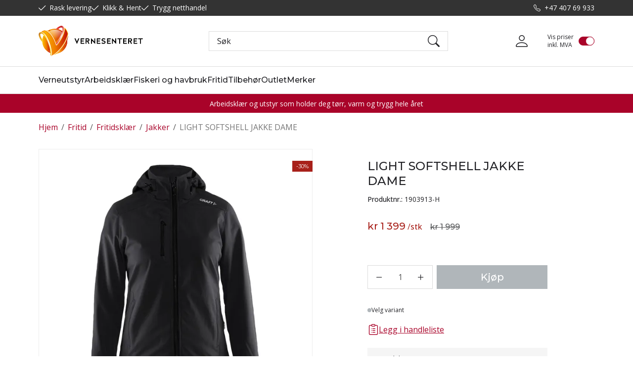

--- FILE ---
content_type: text/html; charset=utf-8
request_url: https://www.vernesenteret.no/fritid/fritidsklaer/jakker/light-softshell-jakke-dame
body_size: 29737
content:

<!DOCTYPE html>
<html lang="no">
<head>
    <script async type="text/javascript" src="/js/es-module-shims.js?v=21.15.0"></script>
<script type="importmap">{
    "imports": {
        "@floating-ui/core": "/node_modules/@floating-ui/core/dist/floating-ui.core.esm.min.js",
        "@floating-ui/dom": "/node_modules/@floating-ui/dom/dist/floating-ui.dom.esm.min.js",
        "@fluejs/noscroll": "/node_modules/@fluejs/noscroll/dist/index.mjs",
        "@ungap/custom-elements": "/node_modules/@ungap/custom-elements/index.js",
        "fabric": "/node_modules/fabric/dist/index.mjs",
        "gridjs": "/node_modules/gridjs/dist/gridjs.module.js",
        "i18next": "/node_modules/i18next/dist/esm/i18next.js",
        "i18next-resources-to-backend": "/node_modules/i18next-resources-to-backend/dist/esm/index.js",
        "lit-html": "/node_modules/lit-html/lit-html.js",
        "lit-html/directives/live": "/node_modules/lit-html/directives/live.js",
        "lit-html/directives/ref": "/node_modules/lit-html/directives/ref.js",
        "lit-html/directives/ref.js": "/node_modules/lit-html/directives/ref.js",
        "lit-html/directives/repeat": "/node_modules/lit-html/directives/repeat.js",
        "lit-html/directives/repeat.js": "/node_modules/lit-html/directives/repeat.js",
        "lit-html/directives/unsafe-html": "/node_modules/lit-html/directives/unsafe-html.js",
        "notyf": "/node_modules/notyf/notyf.es.js",
        "opentype.js": "/node_modules/opentype.js/dist/opentype.module.js",
        "qr-scanner": "/node_modules/qr-scanner/qr-scanner.min.js",
        "swiper": "/node_modules/swiper/swiper.mjs",
        "swiper/modules/autoplay.mjs": "/node_modules/swiper/modules/autoplay.mjs",
        "swiper/modules/effect-fade.mjs": "/node_modules/swiper/modules/effect-fade.mjs",
        "swiper/modules/free-mode.mjs": "/node_modules/swiper/modules/free-mode.mjs",
        "swiper/modules/navigation.mjs": "/node_modules/swiper/modules/navigation.mjs",
        "swiper/modules/pagination.mjs": "/node_modules/swiper/modules/pagination.mjs",
        "swiper/modules/thumbs.mjs": "/node_modules/swiper/modules/thumbs.mjs"
    },
    "scopes": {}
}</script>
<link rel="preconnect" href="https://www.googletagmanager.com" />
<link rel="preconnect" href="https://www.google-analytics.com" />
<link rel="preload" href="/theme/v1/Dist/themev1.css?v=21.15.0" as="style" />
<link rel="preload" href="/theme/v1/Dist/site-header.css?v=21.15.0" as="style" />
<link rel="preload" href="/theme/v1/Dist/site-header-wide-search-box.css?v=21.15.0" as="style" />
<link rel="preload" href="/theme/v1/Dist/site-footer.css?v=21.15.0" as="style" />
<link rel="preload" href="/theme/v1/Dist/customer/vernesenteret/theme-colors.css?v=21.15.0" as="style" />
<script type="text/javascript">function gtag(){dataLayer.push(arguments)}function gtm_update_consent(){function t(t){t=("; "+document.cookie).split("; "+t+"=");return 2===t.length?t.pop().split(";").shift():null}var e,a=t("cookie-consent-statistical"),n=t("cookie-consent-marketing");a&&a.length&&n&&n.length&&gtag("consent","update",{ad_storage:n=(e=t=>"1"===t?"granted":"denied")(n),ad_user_data:n,ad_personalization:n,analytics_storage:e(a)})}window.dataLayer=window.dataLayer||[],gtag("consent","default",{ad_storage:"denied",ad_user_data:"denied",ad_personalization:"denied",analytics_storage:"denied"}),gtm_update_consent(),document.addEventListener("cookie-consent-updated",()=>gtm_update_consent());</script>
<script type="text/javascript">(function(w,d,s,l,i){w[l]=w[l]||[];w[l].push({'gtm.start':
new Date().getTime(),event:'gtm.js'});var f=d.getElementsByTagName(s)[0],
j=d.createElement(s),dl=l!='dataLayer'?'&l='+l:'';j.async=true;j.src=
'https://www.googletagmanager.com/gtm.js?id='+i+dl;f.parentNode.insertBefore(j,f);
})(window,document,'script','dataLayer','GTM-TG825Z6S');</script>
<link type="application/rsd+xml" rel="edituri" title="RSD" href="/rsd.ashx?pageId=435" />
<link rel="canonical" href="https://www.vernesenteret.no/fritid/fritidsklaer/jakker/light-softshell-jakke-dame" />
<meta property="og:title" content="LIGHT SOFTSHELL JAKKE DAME - Vernesenteret.no"/>
<meta property="og:description" content="PRODUKTBESKRIVELSE Light Softshell Jacket er en 3-lags skalljakke laget i VentAir ™ materiale. Jakken har ergonomisk formede ermer og avtagbar hette. • 3-lags skalljakke i VentAir™-materiale• God beskyttelse under t&#248;ffe v&#230;rforhold• Ergonomisk formede ermer• Justerbar/avtagbar hette• Brystlomme• To lommer p&#229; ermet• J..."/>
<meta property="og:image" content="https://www.vernesenteret.no/image/hovedmeny/hjem/linkbilder-735x395px/1903913-h-jpg?alt=webp&amp;v=638266582068330000"/>
<meta property="og:url" content="https://www.vernesenteret.no/fritid/fritidsklaer/jakker/light-softshell-jakke-dame"/>
<meta property="og:type" content="website"/>
    <title>LIGHT SOFTSHELL JAKKE DAME - Vernesenteret.no</title>
    <meta name="Author" content="Vernesenteret AS" />
    <meta http-equiv="content-type" content="text/html; charset=utf-8" />
    <meta content="PRODUKTBESKRIVELSE Light Softshell Jacket er en 3-lags skalljakke laget i VentAir ™ materiale. Jakken har ergonomisk formede ermer og avtagbar hette. • 3-lags skalljakke i VentAir™-materiale• God beskyttelse under t&#248;ffe v&#230;rforhold• Ergonomisk formede ermer• Justerbar/avtagbar hette• Brystlomme• To lommer p&#229; ermet• J..." name="description" />
    <meta name="viewport" content="initial-scale=1,width=device-width">
    <meta name="format-detection" content="telephone=no">
    <meta http-equiv="Cache-control" content="public">
    <link rel="preconnect" href="https://fonts.googleapis.com">
    <link rel="preconnect" href="https://fonts.gstatic.com" crossorigin>
    <link rel="icon" type="image/svg+xml" href="/image/systembilder/favicon.svg">
    <link rel="preload" href="/image/systembilder/site-logo.svg" as="image">
    <link rel="stylesheet" href="https://fonts.googleapis.com/css2?family=Montserrat:wght@400;500;600&family=Open+Sans:wght@100;300;400;500;600&display=swap">
    
    <script type="text/javascript">document.cookie='resolution='+Math.max(screen.width,screen.height)+("devicePixelRatio" in window ? ","+devicePixelRatio : ",1")+'; path=/';var R = '/';</script>
    <script type="text/javascript" src="/js/pubsub.min.js?v=21.15.0"></script>
<link rel="modulepreload" href="/components/estore/cart/cart-service.js">
<link rel="modulepreload" href="/components/estore/cart/site-cart-controller.js">
<link href="/theme/v1/Dist/themev1.css?v=21.15.0" rel="stylesheet">
<link href="/theme/v1/Dist/site-header.css?v=21.15.0" rel="stylesheet">
<link href="/theme/v1/Dist/site-header-wide-search-box.css?v=21.15.0" rel="stylesheet">
<link href="/theme/v1/Dist/swiper.css?v=21.15.0" rel="stylesheet">
<link href="/theme/v1/Dist/uc209-product-view.css?v=21.15.0" rel="stylesheet">
<link href="/theme/v1/Dist/uc193-product-list-theme-v1.css?v=21.15.0" rel="stylesheet">
<link href="/theme/v1/Dist/pb-product-list-slider.css?v=21.15.0" rel="stylesheet">
<link href="/theme/v1/Dist/uc200-default-wcag.css?v=21.15.0" rel="stylesheet">
<link href="/theme/v1/Dist/uc129-feedback.css?v=21.15.0" rel="stylesheet">
<link href="/theme/v1/Dist/site-footer.css?v=21.15.0" rel="stylesheet">
<link href="/theme/v1/Dist/customer/vernesenteret/theme-colors.css?v=21.15.0" rel="stylesheet">
</head>
<body class="page-prod-view bs5" data-page-id="435" data-page-item-id="134444" data-anonymous-user="true">






<!-- GTM -->
<script>(function(w,d,s,l,i){w[l]=w[l]||[];w[l].push({'gtm.start':
new Date().getTime(),event:'gtm.js'});var f=d.getElementsByTagName(s)[0],
j=d.createElement(s),dl=l!='dataLayer'?'&l='+l:'';j.async=true;j.src=
'//www.googletagmanager.com/gtm.js?id='+i+dl;f.parentNode.insertBefore(j,f);
})(window,document,'script','dataLayer','GTM-TG825Z6S');</script>

<!-- End GTM -->
<!-- Google Tag Manager (noscript) -->
<noscript><iframe src="https://www.googletagmanager.com/ns.html?id=GTM-TG825Z6S" height="0" width="0" style="display:none;visibility:hidden"></iframe></noscript>
<!-- End Google Tag Manager (noscript) -->
<script async src="https://eu-library.playground.klarnaservices.com/lib.js" data-client-id="4bf5ac51-d451-501a-9554-93a1faa22b02"></script>
<form method="post" action="/fritid/fritidsklaer/jakker/light-softshell-jakke-dame" id="Webdoc">
<div class="aspNetHidden">
<input type="hidden" name="__VIEWSTATE" id="__VIEWSTATE" value="FZzyrCyB6tOM68PmjVGqib/9pLX1nu3dSVkl4j6z3rSasWfBMTy1ekZafMgKtf0wIvKtph6u3SPCnBToUf7ederM0239wdpOxw44cEirrWL11/96PGTdaqY7FYQlhdk44TautxHhiGJQyvkIvXtJak93YdNsVeBiN5yr8fuTrMlfg/ixUAoC/kXjGVfTt1QfTSrLecVA7dzXjJRbF+32YFPLZc9oNhj+LRtwOr8Ud51L/5Bbuy3EHqnWBlhX9r1mS8VCtroRkKQxFVBew0CPZG5zOamk0hhDdNTbd53hIdFif0a682zNlPjmNeAtBe92g4kw7uRpT3fc8XU3OuDfPeyzVyIN1y4w+caXwCX4WERWpgTLCQmLvIsQXcyIu4Nt5/FUSpJL+RfcuUYbiLz+EIS1jn3zW+7hmxfqQeuEhSnUgzDHZUw5hWXHo1RFZ62ke7HCxflFgtIDCQyOp3o2yU++LE87+Qcftne5r87UziOVp54NYLZ6/Ddl3Z2A354WSqwbydNU5OIf5m81+eLWsVpIUI9V61UhE7paLlRfAc42+eqd/Tib2UYuoogFPvKoQxJJK3x/d67baXlUVjXHyUIf3CAXnJI+Pf7b929+dPkUgl9ZWAJTe/0qcTE/n/nX/eI4c5CL/j7uKUz1GXw4iXMnPt4=" />
</div>

<script type="text/javascript">
//<![CDATA[
var theForm = document.forms['Webdoc'];
if (!theForm) {
    theForm = document.Webdoc;
}
function __doPostBack(eventTarget, eventArgument) {
    if (!theForm.onsubmit || (theForm.onsubmit() != false)) {
        theForm.__EVENTTARGET.value = eventTarget;
        theForm.__EVENTARGUMENT.value = eventArgument;
        theForm.submit();
    }
}
//]]>
</script>


<script src="/WebResource.axd?d=pynGkmcFUV13He1Qd6_TZIWFW-6cBogFEEV99QT5IcT9Eq83jPQEtQwFXXwm9JKLR9gpMQ2&amp;t=638901608248157332" type="text/javascript"></script>


<div id="navContainerObserver" style="height: 32px; width: 100%; position:absolute; top:0px; left:0;"></div>
<div id="root" class="site">
    
    <header id="header-desktop" class="site-header site-header-desktop d-none d-lg-block" data-scroll-threshold="170" data-original-height="170">
            <div id="siteHaderDesktopTopRow" class="site-header-desktop-top-row">
                <div class="container">
                    <div class="site-header-desktop-top-row-inner-container d-flex justify-content-between align-items-center">
                        <div class="site-header-desktop-top-row-left">
                                <section class="header-why-buys">

        
                        <div class="header-why-buys-item">
                            <div class="header-why-buys-title">Rask levering</div>
                        </div>
                        <div class="header-why-buys-item">
                            <div class="header-why-buys-title">Klikk &amp; Hent</div>
                        </div>
                        <div class="header-why-buys-item">
                            <div class="header-why-buys-title">Trygg netthandel</div>
                        </div>

    </section>

                        </div>

                        
                            <div class="site-header-desktop-top-row-left">
                                <ul class="site-header-desktop-info d-flex justify-content-end align-items-center">
                                    
                                        <li class="site-header-desktop-info-item">
                                            <a class="site-header-desktop-phone site-phone" href="tel:+4740769933" title="Phone">+47 407 69 933</a>
                                        </li>
                                    
                                </ul>
                            </div>
                        
                    </div>
                </div>
            </div>
        <div class="site-header-desktop-middle-row">
            <div class="container">
                <div class="site-header-desktop-middle-row-inner-container d-flex justify-content-between align-items-center">
                    
                    <div class="site-header-desktop-left-pane d-flex align-items-center">
                        <a class="site-header-desktop-logo" href="/" title="Vernesenteret AS">
                            <img src="/image/systembilder/site-logo.svg" alt="Vernesenteret AS" title="Vernesenteret AS" class="site-header-desktop-logo-img" width="211" height="62"/>
                        </a>
                    </div>
		    
                        <div class="site-header-desktop-search">
                            

    <div class="detailed-search" id="DetailedSearch" data-input-has-term="false">
        <input class="form-control js-search-input" type="search" placeholder="S&#248;k" value="" autocomplete="off" aria-label="S&#248;k" />
        <button type="button" class="js-search-clear-input-btn" title="Nullstill"></button>
        
    </div>

                            <button id="siteHeaderDesktopDetailedSearchToggler" class="collapsed site-header-desktop-toggle-detailed-search-btn btn" type="button" data-bs-toggle="collapse" href="#detailedSearchContainer" aria-label="Search" aria-expanded="false" aria-controls="detailedSearchContainer"></button>
                        </div>
                    
                    <div class="site-header-desktop-right-pane d-flex justify-content-end align-items-center align-self-stretch">
                        
    <div class="profile-dropdown">
            <button type="button" class="btn btn-icon dropdown-toggle profile-dropdown-btn" data-bs-toggle="dropdown" aria-expanded="false">
                <span>Mine sider</span>
            </button>

        
    <ul class="dropdown-menu dropdown-menu-end profile-dropdown-list">
        <li class="profile-dropdown-item-title">Mine sider</li>

            <li class="item-1 page">


        

        <a href="/min-side/registrering-profil" class="dropdown-item name" >Registrer</a>
        
    </li>


        <li class="profile-dropdown-item-bottom">
                <a class="dropdown-item-login" href="/login?ret=%2ffritid%2ffritidsklaer%2fjakker%2flight-softshell-jakke-dame">Logg inn</a>
        </li>
    </ul>

    </div>

                        <cart-btn-v1 id="desktopSiteCartBtn" clickaction="preventdefault"></cart-btn-v1>
                            
<div class="checkbox-vat" id="priceVATModeSelector_priceVATModeSelector" data-language-id="3">
    <input type="checkbox" id="priceVATModeSelector_priceVATModeSelector-checkbox" class="checkbox-vat-input js-price-vat-mode-selector" checked=checked /><label class="checkbox-vat-label" for="priceVATModeSelector_priceVATModeSelector-checkbox">Vis priser inkl. MVA</label>
</div>

                            
                    </div>
                </div>
            </div>
            
            <div id="detailedSearchContainer" class="site-header-desktop-detailed-search collapse">
                <div class="row-1">
                    <div class="container">
                        <div class="site-search site-desk-search">
                            <strong>Søkeresultat</strong>
                            <button class="collapsed btn close-btn-link" type="button" data-bs-toggle="collapse" href="#detailedSearchContainer" aria-label="Close" aria-expanded="true" aria-controls="detailedSearchContainer">Avbryt</button>
                        </div>
                    </div>
                </div>
                <div id="detailedSearchPopupDesktop" class="detailed-search-modal-aspx container hidden"></div>
            </div>
	    
        </div>
        
        <div class="site-header-desktop-bottom-row">
            <div class="container">
                <div class="site-header-desktop-bottom-row-inner-container">
                    

    <div class="uc203-full-width js-uc203-full-width">
        <ul class="uc203-full-width-lvl1">
            <li class="uc203-full-width-lvl1-item has-submenu js-uc203-full-width-lvl1-item" data-pageid="135843">
                <a class="uc203-full-width-lvl1-link" href="/verneutstyr" >Verneutstyr</a>
                    <div class="uc203-full-width-popup" data-relpage="135843">
                        <div class="container">
                            <div class="uc203-full-width-inner">
                                    <ul class="uc203-full-width-lvl2">
                                            <li class="uc203-full-width-lvl2-item ">

                                                <a class="uc203-full-width-lvl2-link" href="/verneutstyr/fottoy" >Fott&#248;y</a>
                                                    <ul class="uc203-full-width-lvl3">
                                                            <li class="uc203-full-width-lvl3-item ">
                                                                <a class="uc203-full-width-lvl3-link" href="/verneutstyr/fottoy/vernesko" >Vernesko</a>
                                                            </li>
                                                            <li class="uc203-full-width-lvl3-item ">
                                                                <a class="uc203-full-width-lvl3-link" href="/verneutstyr/fottoy/verneskolett" >Verneskolett</a>
                                                            </li>
                                                            <li class="uc203-full-width-lvl3-item ">
                                                                <a class="uc203-full-width-lvl3-link" href="/verneutstyr/fottoy/vernestovler-1" >Vernest&#248;vler</a>
                                                            </li>
                                                            <li class="uc203-full-width-lvl3-item ">
                                                                <a class="uc203-full-width-lvl3-link" href="/verneutstyr/fottoy/verneklogg" >Verneklogg</a>
                                                            </li>
                                                            <li class="uc203-full-width-lvl3-item ">
                                                                <a class="uc203-full-width-lvl3-link" href="/verneutstyr/fottoy/vernesandal" >Vernesandal</a>
                                                            </li>
                                                            <li class="uc203-full-width-lvl3-item ">
                                                                <a class="uc203-full-width-lvl3-link" href="/verneutstyr/fottoy/gummistovler" >Gummist&#248;vler</a>
                                                            </li>
                                                            <li class="uc203-full-width-lvl3-item ">
                                                                <a class="uc203-full-width-lvl3-link" href="/verneutstyr/fottoy/vernesko/sko-uten-vern" >Sko uten vern</a>
                                                            </li>
                                                            <li class="uc203-full-width-lvl3-item ">
                                                                <a class="uc203-full-width-lvl3-link" href="/verneutstyr/fottoy/vernekalosj" >Vernekalosj</a>
                                                            </li>
                                                            <li class="uc203-full-width-lvl3-item ">
                                                                <a class="uc203-full-width-lvl3-link" href="/verneutstyr/fottoy/saaler" >S&#229;ler</a>
                                                            </li>
                                                                                                            </ul>
                                            </li>
                                            <li class="uc203-full-width-lvl2-item ">

                                                <a class="uc203-full-width-lvl2-link" href="/verneutstyr/vernehjelmer" >Vernehjelmer</a>
                                            </li>
                                            <li class="uc203-full-width-lvl2-item ">

                                                <a class="uc203-full-width-lvl2-link" href="/verneutstyr/horselvern" >H&#248;rselvern</a>
                                            </li>
                                            <li class="uc203-full-width-lvl2-item ">

                                                <a class="uc203-full-width-lvl2-link" href="/verneutstyr/aandedrettsvern" >&#197;ndedrettsvern</a>
                                            </li>
                                            <li class="uc203-full-width-lvl2-item ">

                                                <a class="uc203-full-width-lvl2-link" href="/verneutstyr/vernebriller" >Vernebriller</a>
                                            </li>
                                            <li class="uc203-full-width-lvl2-item ">

                                                <a class="uc203-full-width-lvl2-link" href="/verneutstyr/forstehjelpsutstyr" >F&#248;rstehjelpsutstyr</a>
                                            </li>
                                    </ul>
                            </div>
                        </div>
                    </div>
            </li>
            <li class="uc203-full-width-lvl1-item has-submenu js-uc203-full-width-lvl1-item" data-pageid="136062">
                <a class="uc203-full-width-lvl1-link" href="/arbeidsklaer" >Arbeidskl&#230;r</a>
                    <div class="uc203-full-width-popup" data-relpage="136062">
                        <div class="container">
                            <div class="uc203-full-width-inner">
                                    <ul class="uc203-full-width-lvl2">
                                            <li class="uc203-full-width-lvl2-item ">

                                                <a class="uc203-full-width-lvl2-link" href="/arbeidsklaer/synlighetsklaer" >Synlighetskl&#230;r</a>
                                                    <ul class="uc203-full-width-lvl3">
                                                            <li class="uc203-full-width-lvl3-item ">
                                                                <a class="uc203-full-width-lvl3-link" href="/arbeidsklaer/synlighetsklaer/hv-arbeidsjakker" >HV Arbeidsjakker</a>
                                                            </li>
                                                            <li class="uc203-full-width-lvl3-item ">
                                                                <a class="uc203-full-width-lvl3-link" href="/arbeidsklaer/synlighetsklaer/hv-arbeidsbukser" >HV Arbeidsbukser</a>
                                                            </li>
                                                            <li class="uc203-full-width-lvl3-item ">
                                                                <a class="uc203-full-width-lvl3-link" href="/arbeidsklaer/synlighetsklaer/hv-kjeledresser" >HV Kjeledresser</a>
                                                            </li>
                                                            <li class="uc203-full-width-lvl3-item ">
                                                                <a class="uc203-full-width-lvl3-link" href="/arbeidsklaer/synlighetsklaer/hv-t-skjorter" >HV T-skjorter</a>
                                                            </li>
                                                            <li class="uc203-full-width-lvl3-item ">
                                                                <a class="uc203-full-width-lvl3-link" href="/arbeidsklaer/synlighetsklaer/hv-gensere" >HV Gensere</a>
                                                            </li>
                                                            <li class="uc203-full-width-lvl3-item ">
                                                                <a class="uc203-full-width-lvl3-link" href="/arbeidsklaer/synlighetsklaer/hv-hettejakker-og-sweatjakker" >HV Hettejakker og sweatjakker</a>
                                                            </li>
                                                            <li class="uc203-full-width-lvl3-item ">
                                                                <a class="uc203-full-width-lvl3-link" href="/arbeidsklaer/synlighetsklaer/hv-fleecejakker" >HV Fleecejakker</a>
                                                            </li>
                                                            <li class="uc203-full-width-lvl3-item ">
                                                                <a class="uc203-full-width-lvl3-link" href="/arbeidsklaer/synlighetsklaer/hv-regntoy" >HV Regnt&#248;y</a>
                                                            </li>
                                                            <li class="uc203-full-width-lvl3-item ">
                                                                <a class="uc203-full-width-lvl3-link" href="/arbeidsklaer/synlighetsklaer/hv-vester" >HV Vester</a>
                                                            </li>
                                                            <li class="uc203-full-width-lvl3-item ">
                                                                <a class="uc203-full-width-lvl3-link" href="/arbeidsklaer/synlighetsklaer/hv-shorts" >HV Shorts</a>
                                                            </li>
                                                                                                            </ul>
                                            </li>
                                            <li class="uc203-full-width-lvl2-item ">

                                                <a class="uc203-full-width-lvl2-link" href="/arbeidsklaer/haandverk-/-service-/-industri" >H&#229;ndverk / Service / Industri</a>
                                                    <ul class="uc203-full-width-lvl3">
                                                            <li class="uc203-full-width-lvl3-item ">
                                                                <a class="uc203-full-width-lvl3-link" href="/arbeidsklaer/haandverk-/-service-/-industri/arbeidsjakker" >Arbeidsjakker</a>
                                                            </li>
                                                            <li class="uc203-full-width-lvl3-item ">
                                                                <a class="uc203-full-width-lvl3-link" href="/arbeidsklaer/haandverk-/-service-/-industri/arbeidsbukser" >Arbeidsbukser</a>
                                                            </li>
                                                            <li class="uc203-full-width-lvl3-item ">
                                                                <a class="uc203-full-width-lvl3-link" href="/arbeidsklaer/haandverk-/-service-/-industri/kjeledresser" >Kjeledresser</a>
                                                            </li>
                                                            <li class="uc203-full-width-lvl3-item ">
                                                                <a class="uc203-full-width-lvl3-link" href="/arbeidsklaer/haandverk-/-service-/-industri/shorts" >Shorts</a>
                                                            </li>
                                                            <li class="uc203-full-width-lvl3-item ">
                                                                <a class="uc203-full-width-lvl3-link" href="/arbeidsklaer/haandverk-/-service-/-industri/verktoyvester" >Vester</a>
                                                            </li>
                                                            <li class="uc203-full-width-lvl3-item ">
                                                                <a class="uc203-full-width-lvl3-link" href="/arbeidsklaer/haandverk-/-service-/-industri/gensere-hettejakker-og-fleecejakker" >Gensere, hettejakker og fleecejakker</a>
                                                            </li>
                                                            <li class="uc203-full-width-lvl3-item ">
                                                                <a class="uc203-full-width-lvl3-link" href="/arbeidsklaer/haandverk-/-service-/-industri/ullundertoy-og-mellomplagg" >Ullundert&#248;y og mellomplagg</a>
                                                            </li>
                                                                                                            </ul>
                                            </li>
                                            <li class="uc203-full-width-lvl2-item ">

                                                <a class="uc203-full-width-lvl2-link" href="/arbeidsklaer/kjokken-og-restaurant" >Kj&#248;kken og restaurant</a>
                                                    <ul class="uc203-full-width-lvl3">
                                                            <li class="uc203-full-width-lvl3-item ">
                                                                <a class="uc203-full-width-lvl3-link" href="/arbeidsklaer/kjokken-og-restaurant/jakker" >Jakker</a>
                                                            </li>
                                                            <li class="uc203-full-width-lvl3-item ">
                                                                <a class="uc203-full-width-lvl3-link" href="/arbeidsklaer/kjokken-og-restaurant/bukser" >Bukser</a>
                                                            </li>
                                                            <li class="uc203-full-width-lvl3-item ">
                                                                <a class="uc203-full-width-lvl3-link" href="/arbeidsklaer/kjokken-og-restaurant/sko" >Sko</a>
                                                            </li>
                                                            <li class="uc203-full-width-lvl3-item ">
                                                                <a class="uc203-full-width-lvl3-link" href="/arbeidsklaer/kjokken-og-restaurant/forkle" >Forkle</a>
                                                            </li>
                                                            <li class="uc203-full-width-lvl3-item ">
                                                                <a class="uc203-full-width-lvl3-link" href="/arbeidsklaer/kjokken-og-restaurant/hodeplagg" >Hodeplagg</a>
                                                            </li>
                                                            <li class="uc203-full-width-lvl3-item ">
                                                                <a class="uc203-full-width-lvl3-link" href="/arbeidsklaer/kjokken-og-restaurant/tilbehor" >Tilbeh&#248;r</a>
                                                            </li>
                                                            <li class="uc203-full-width-lvl3-item ">
                                                                <a class="uc203-full-width-lvl3-link" href="/arbeidsklaer/kjokken-og-restaurant/skjorter" >Skjorter</a>
                                                            </li>
                                                                                                            </ul>
                                            </li>
                                            <li class="uc203-full-width-lvl2-item ">

                                                <a class="uc203-full-width-lvl2-link" href="/arbeidsklaer/helse-og-omsorg" >Helse og omsorg</a>
                                                    <ul class="uc203-full-width-lvl3">
                                                            <li class="uc203-full-width-lvl3-item ">
                                                                <a class="uc203-full-width-lvl3-link" href="/arbeidsklaer/helse-og-omsorg/overdeler" >Overdeler</a>
                                                            </li>
                                                            <li class="uc203-full-width-lvl3-item ">
                                                                <a class="uc203-full-width-lvl3-link" href="/arbeidsklaer/helse-og-omsorg/bukser" >Bukser</a>
                                                            </li>
                                                                                                            </ul>
                                            </li>
                                            <li class="uc203-full-width-lvl2-item ">

                                                <a class="uc203-full-width-lvl2-link" href="/arbeidsklaer/multinorm" >Multinorm</a>
                                                    <ul class="uc203-full-width-lvl3">
                                                            <li class="uc203-full-width-lvl3-item ">
                                                                <a class="uc203-full-width-lvl3-link" href="/arbeidsklaer/multinorm/overdeler" >Overdeler</a>
                                                            </li>
                                                            <li class="uc203-full-width-lvl3-item ">
                                                                <a class="uc203-full-width-lvl3-link" href="/arbeidsklaer/multinorm/jakker" >Jakker</a>
                                                            </li>
                                                            <li class="uc203-full-width-lvl3-item ">
                                                                <a class="uc203-full-width-lvl3-link" href="/arbeidsklaer/multinorm/bukser" >Bukser</a>
                                                            </li>
                                                            <li class="uc203-full-width-lvl3-item ">
                                                                <a class="uc203-full-width-lvl3-link" href="/arbeidsklaer/multinorm/kjeledresser" >Kjeledresser</a>
                                                            </li>
                                                            <li class="uc203-full-width-lvl3-item ">
                                                                <a class="uc203-full-width-lvl3-link" href="/arbeidsklaer/multinorm/tilbehor" >Tilbeh&#248;r</a>
                                                            </li>
                                                            <li class="uc203-full-width-lvl3-item ">
                                                                <a class="uc203-full-width-lvl3-link" href="/arbeidsklaer/multinorm/ullundertoy" >Ullundert&#248;y</a>
                                                            </li>
                                                                                                            </ul>
                                            </li>
                                            <li class="uc203-full-width-lvl2-item ">

                                                <a class="uc203-full-width-lvl2-link" href="/arbeidsklaer/flor" >FLOR</a>
                                                    <ul class="uc203-full-width-lvl3">
                                                            <li class="uc203-full-width-lvl3-item ">
                                                                <a class="uc203-full-width-lvl3-link" href="/arbeidsklaer/flor/arbeidsbukser" >Arbeidsbukser</a>
                                                            </li>
                                                            <li class="uc203-full-width-lvl3-item ">
                                                                <a class="uc203-full-width-lvl3-link" href="/arbeidsklaer/flor/gensere" >Gensere</a>
                                                            </li>
                                                            <li class="uc203-full-width-lvl3-item ">
                                                                <a class="uc203-full-width-lvl3-link" href="/arbeidsklaer/flor/kjeledress" >Kjeledress</a>
                                                            </li>
                                                            <li class="uc203-full-width-lvl3-item ">
                                                                <a class="uc203-full-width-lvl3-link" href="/arbeidsklaer/flor/t-skjorter" >T-skjorter</a>
                                                            </li>
                                                                                                            </ul>
                                            </li>
                                    </ul>
                            </div>
                        </div>
                    </div>
            </li>
            <li class="uc203-full-width-lvl1-item has-submenu js-uc203-full-width-lvl1-item" data-pageid="134655">
                <a class="uc203-full-width-lvl1-link" href="/fiskeri-og-havbruk" >Fiskeri og havbruk</a>
                    <div class="uc203-full-width-popup" data-relpage="134655">
                        <div class="container">
                            <div class="uc203-full-width-inner">
                                        <span class="uc203-full-width-col-title">Fiskeri og havbruk</span>
                                        <ul class="uc203-full-width-col uc203-full-width-col-2">
                                                <li class="uc203-full-width-col-item ">

                                                    <a class="uc203-full-width-col-link" href="/fiskeri-og-havbruk/oljehyre" >Oljehyre</a>
                                                </li>
                                                <li class="uc203-full-width-col-item ">

                                                    <a class="uc203-full-width-col-link" href="/fiskeri-og-havbruk/oppblaasbare-redningsvester" >Oppbl&#229;sbare redningsvester</a>
                                                </li>
                                                <li class="uc203-full-width-col-item ">

                                                    <a class="uc203-full-width-col-link" href="/fiskeri-og-havbruk/fiskehansker" >Fiskehansker</a>
                                                </li>
                                                <li class="uc203-full-width-col-item ">

                                                    <a class="uc203-full-width-col-link" href="/fiskeri-og-havbruk/kniver" >Kniver</a>
                                                </li>
                                                <li class="uc203-full-width-col-item ">

                                                    <a class="uc203-full-width-col-link" href="/fiskeri-og-havbruk/hytt" >Hytt</a>
                                                </li>
                                                <li class="uc203-full-width-col-item ">

                                                    <a class="uc203-full-width-col-link" href="/fiskeri-og-havbruk/boyleflagg" >B&#248;yleflagg</a>
                                                </li>
                                                <li class="uc203-full-width-col-item ">

                                                    <a class="uc203-full-width-col-link" href="/fiskeri-og-havbruk/flytevester" >Flytevester</a>
                                                </li>
                                        </ul>
                            </div>
                        </div>
                    </div>
            </li>
            <li class="uc203-full-width-lvl1-item has-submenu js-uc203-full-width-lvl1-item" data-pageid="134661">
                <a class="uc203-full-width-lvl1-link" href="/fritid" >Fritid</a>
                    <div class="uc203-full-width-popup" data-relpage="134661">
                        <div class="container">
                            <div class="uc203-full-width-inner">
                                    <ul class="uc203-full-width-lvl2">
                                            <li class="uc203-full-width-lvl2-item ">

                                                <a class="uc203-full-width-lvl2-link" href="/fritid/fritidsklaer" >Fritidskl&#230;r</a>
                                                    <ul class="uc203-full-width-lvl3">
                                                            <li class="uc203-full-width-lvl3-item ">
                                                                <a class="uc203-full-width-lvl3-link" href="/fritid/fritidsklaer/overdeler" >Overdeler</a>
                                                            </li>
                                                            <li class="uc203-full-width-lvl3-item ">
                                                                <a class="uc203-full-width-lvl3-link" href="/fritid/fritidsklaer/jakker" >Jakker</a>
                                                            </li>
                                                            <li class="uc203-full-width-lvl3-item ">
                                                                <a class="uc203-full-width-lvl3-link" href="/fritid/vester" >Vester</a>
                                                            </li>
                                                            <li class="uc203-full-width-lvl3-item ">
                                                                <a class="uc203-full-width-lvl3-link" href="/fritid/fritidsklaer/bukser" >Bukser</a>
                                                            </li>
                                                            <li class="uc203-full-width-lvl3-item ">
                                                                <a class="uc203-full-width-lvl3-link" href="/fritid/fritidsklaer/shorts" >Shorts</a>
                                                            </li>
                                                            <li class="uc203-full-width-lvl3-item ">
                                                                <a class="uc203-full-width-lvl3-link" href="/fritid/fritidsklaer/kjeledresser" >Kjeledresser</a>
                                                            </li>
                                                            <li class="uc203-full-width-lvl3-item ">
                                                                <a class="uc203-full-width-lvl3-link" href="/fritid/fritidsklaer/ullundertoy-og-mellomplagg" >Ullundert&#248;y og mellomplagg</a>
                                                            </li>
                                                                                                            </ul>
                                            </li>
                                            <li class="uc203-full-width-lvl2-item ">

                                                <a class="uc203-full-width-lvl2-link" href="/fritid/barn" >Barn</a>
                                                    <ul class="uc203-full-width-lvl3">
                                                            <li class="uc203-full-width-lvl3-item ">
                                                                <a class="uc203-full-width-lvl3-link" href="/fritid/barn/barneklaer" >Barnekl&#230;r</a>
                                                            </li>
                                                                                                            </ul>
                                            </li>
                                            <li class="uc203-full-width-lvl2-item ">

                                                <a class="uc203-full-width-lvl2-link" href="/fritid/fottoy" >Fott&#248;y</a>
                                                    <ul class="uc203-full-width-lvl3">
                                                            <li class="uc203-full-width-lvl3-item ">
                                                                <a class="uc203-full-width-lvl3-link" href="/fritid/fottoy/saaler" >S&#229;ler</a>
                                                            </li>
                                                                                                            </ul>
                                            </li>
                                    </ul>
                            </div>
                        </div>
                    </div>
            </li>
            <li class="uc203-full-width-lvl1-item has-submenu js-uc203-full-width-lvl1-item" data-pageid="134531">
                <a class="uc203-full-width-lvl1-link" href="/tilbehor" >Tilbeh&#248;r</a>
                    <div class="uc203-full-width-popup" data-relpage="134531">
                        <div class="container">
                            <div class="uc203-full-width-inner">
                                    <ul class="uc203-full-width-lvl2">
                                            <li class="uc203-full-width-lvl2-item ">

                                                <a class="uc203-full-width-lvl2-link" href="/tilbehor/hode-og-hals" >Hode og hals</a>
                                                    <ul class="uc203-full-width-lvl3">
                                                            <li class="uc203-full-width-lvl3-item ">
                                                                <a class="uc203-full-width-lvl3-link" href="/tilbehor/hode-og-hals/luer-og-pannebaand" >Luer og panneb&#229;nd</a>
                                                            </li>
                                                            <li class="uc203-full-width-lvl3-item ">
                                                                <a class="uc203-full-width-lvl3-link" href="/tilbehor/hode-og-hals/caps" >Caps</a>
                                                            </li>
                                                            <li class="uc203-full-width-lvl3-item ">
                                                                <a class="uc203-full-width-lvl3-link" href="/tilbehor/hode-og-hals/halser" >Halser</a>
                                                            </li>
                                                            <li class="uc203-full-width-lvl3-item ">
                                                                <a class="uc203-full-width-lvl3-link" href="/tilbehor/hode-og-hals/hodelykter" >Hodelykter</a>
                                                            </li>
                                                                                                            </ul>
                                            </li>
                                            <li class="uc203-full-width-lvl2-item ">

                                                <a class="uc203-full-width-lvl2-link" href="/tilbehor/hansker-og-votter" >Hansker og votter</a>
                                                    <ul class="uc203-full-width-lvl3">
                                                            <li class="uc203-full-width-lvl3-item ">
                                                                <a class="uc203-full-width-lvl3-link" href="/tilbehor/hansker-og-votter/hansker" >Hansker</a>
                                                            </li>
                                                            <li class="uc203-full-width-lvl3-item ">
                                                                <a class="uc203-full-width-lvl3-link" href="/tilbehor/hansker-og-votter/fiskehansker" >Fiskehansker</a>
                                                            </li>
                                                            <li class="uc203-full-width-lvl3-item ">
                                                                <a class="uc203-full-width-lvl3-link" href="/tilbehor/hansker-og-votter/sveisehansker" >Sveisehansker</a>
                                                            </li>
                                                            <li class="uc203-full-width-lvl3-item ">
                                                                <a class="uc203-full-width-lvl3-link" href="/tilbehor/hansker-og-votter/votter" >Votter</a>
                                                            </li>
                                                            <li class="uc203-full-width-lvl3-item ">
                                                                <a class="uc203-full-width-lvl3-link" href="/tilbehor/hansker-og-votter/engangshansker" >Engangshansker</a>
                                                            </li>
                                                                                                            </ul>
                                            </li>
                                            <li class="uc203-full-width-lvl2-item ">

                                                <a class="uc203-full-width-lvl2-link" href="/tilbehor/fottoy" >Fott&#248;y</a>
                                                    <ul class="uc203-full-width-lvl3">
                                                            <li class="uc203-full-width-lvl3-item ">
                                                                <a class="uc203-full-width-lvl3-link" href="/tilbehor/fottoy/sokker" >Sokker</a>
                                                            </li>
                                                            <li class="uc203-full-width-lvl3-item ">
                                                                <a class="uc203-full-width-lvl3-link" href="/tilbehor/fottoy/saaler" >S&#229;ler</a>
                                                            </li>
                                                                                                            </ul>
                                            </li>
                                            <li class="uc203-full-width-lvl2-item ">

                                                <a class="uc203-full-width-lvl2-link" href="/tilbehor/utstyr" >Utstyr</a>
                                                    <ul class="uc203-full-width-lvl3">
                                                            <li class="uc203-full-width-lvl3-item ">
                                                                <a class="uc203-full-width-lvl3-link" href="/tilbehor/utstyr/belter-og-seler" >Belter og seler</a>
                                                            </li>
                                                            <li class="uc203-full-width-lvl3-item ">
                                                                <a class="uc203-full-width-lvl3-link" href="/tilbehor/utstyr/kneputer" >Kneputer</a>
                                                            </li>
                                                            <li class="uc203-full-width-lvl3-item ">
                                                                <a class="uc203-full-width-lvl3-link" href="/tilbehor/utstyr/refleksvester" >Refleksvester</a>
                                                            </li>
                                                                                                            </ul>
                                            </li>
                                            <li class="uc203-full-width-lvl2-item ">

                                                <a class="uc203-full-width-lvl2-link" href="/tilbehor/annet-1" >Annet</a>
                                                    <ul class="uc203-full-width-lvl3">
                                                            <li class="uc203-full-width-lvl3-item ">
                                                                <a class="uc203-full-width-lvl3-link" href="/tilbehor/annet/handlenett" >Handlenett</a>
                                                            </li>
                                                            <li class="uc203-full-width-lvl3-item ">
                                                                <a class="uc203-full-width-lvl3-link" href="/tilbehor/annet/drikke" >Drikke</a>
                                                            </li>
                                                            <li class="uc203-full-width-lvl3-item ">
                                                                <a class="uc203-full-width-lvl3-link" href="/tilbehor/annet/sekker/bagger" >Sekker/bagger</a>
                                                            </li>
                                                                                                            </ul>
                                            </li>
                                    </ul>
                            </div>
                        </div>
                    </div>
            </li>
            <li class="uc203-full-width-lvl1-item no-submenu js-uc203-full-width-lvl1-item" data-pageid="136241">
                <a class="uc203-full-width-lvl1-link" href="/outlet" >Outlet</a>
            </li>
            <li class="uc203-full-width-lvl1-item no-submenu js-uc203-full-width-lvl1-item" data-pageid="136728">
                <a class="uc203-full-width-lvl1-link" href="/merker" >Merker</a>
            </li>
        </ul>
    </div>

                    
                </div>
            </div>
        </div>
        
    </header>
    
    <header id="header-mobile" class="site-header site-header-mobile d-lg-none" data-scroll-threshold="56" data-original-height="56">
        <div class="site-header-mobile-top-row">
                <section class="header-why-buys">

        
                        <div class="header-why-buys-item">
                            <div class="header-why-buys-title">Rask levering</div>
                        </div>
                        <div class="header-why-buys-item">
                            <div class="header-why-buys-title">Klikk &amp; Hent</div>
                        </div>
                        <div class="header-why-buys-item">
                            <div class="header-why-buys-title">Trygg netthandel</div>
                        </div>

    </section>

        </div>
        <div class="container">
            <div class="site-header-mobile-inner-container d-flex justify-content-between align-items-center">
                
                <div class="site-header-mobile-left-pane d-flex">
                    <a class="site-header-mobile-logo" href="/" title="Vernesenteret AS">
                        <img src="/image/systembilder/site-logo.svg" alt="Vernesenteret AS" title="Vernesenteret AS" class="site-header-mobile-logo-img" width="170" height="50"/>
                    </a>
                </div>
                <div class="site-header-mobile-right-pane d-flex justify-content-end align-self-stretch">
                
                    <button class="collapsed site-header-mobile-toggle-action-btn site-header-mobile-toggle-action-btn-search" type="button" data-bs-toggle="collapse" href="#collapsableMobileSearch" aria-label="Search" aria-expanded="false" aria-controls="collapsableMobileSearch"></button>
                    <cart-btn-v1 clickaction="opendetailedcartpage"></cart-btn-v1>
                    <button class="collapsed site-header-mobile-toggle-action-btn site-header-mobile-toggle-action-btn-menu" type="button" data-bs-toggle="collapse" href="#collapsableMenu" aria-label="Menu" aria-expanded="false" aria-controls="collapsableMenu"></button>
                
                </div>
            </div>
        </div>
    </header>
    <div class="site-mob-search d-lg-none collapse" id="collapsableMobileSearch">
        <div class="site-search site-mob-search-top">
            

    <div class="detailed-search" id="DetailedSearchMob" data-input-has-term="false">
        <input class="form-control js-search-input" type="search" placeholder="S&#248;k" value="" autocomplete="off" aria-label="S&#248;k" />
        <button type="button" class="js-search-clear-input-btn" title="Nullstill"></button>
        
    </div>

            <button class="collapsed btn close-btn" type="button" data-bs-toggle="collapse" href="#collapsableMobileSearch" aria-expanded="false" aria-label="Close" aria-controls="collapsableMobileSearch">
                <svg xmlns="http://www.w3.org/2000/svg" width="20" height="20" viewBox="0 0 20 20">
                  <g id="x" transform="translate(-335 -47)">
                    <rect id="Rectangle_41703" data-name="Rectangle 41703" width="20" height="20" transform="translate(335 47)" fill="transparent"/>
                    <path id="x-2" data-name="x" d="M4.835,4.835a1.143,1.143,0,0,1,1.618,0L12.5,10.884l6.047-6.049a1.144,1.144,0,0,1,1.618,1.618L14.115,12.5l6.049,6.047a1.144,1.144,0,0,1-1.618,1.618L12.5,14.115,6.453,20.164a1.144,1.144,0,1,1-1.618-1.618L10.884,12.5,4.835,6.453a1.143,1.143,0,0,1,0-1.618Z" transform="translate(332.5 44.501)" fill="currentColor"/>
                  </g>
                </svg>
            </button>
        </div>
        <div id="detailedSearchPopupMob" class="detailed-search-modal-aspx detailed-search-modal-aspx-mob hidden"></div>
    </div>
    
    <div class="site-mob-menu d-lg-none collapse" id="collapsableMenu">
        <div class="site-mob-menu-header">
            <div class="site-mob-menu-title">Meny</div>
            <button class="collapsed btn close-btn" type="button" data-bs-toggle="collapse" href="#collapsableMenu" aria-label="Menu Close" aria-expanded="false" aria-controls="collapsableMenu">
                <svg xmlns="http://www.w3.org/2000/svg" width="20" height="20" viewBox="0 0 20 20">
                    <g transform="translate(-335 -47)">
                    <rect width="20" height="20" transform="translate(335 47)" fill="transparent"/>
                    <path d="M4.835,4.835a1.143,1.143,0,0,1,1.618,0L12.5,10.884l6.047-6.049a1.144,1.144,0,0,1,1.618,1.618L14.115,12.5l6.049,6.047a1.144,1.144,0,0,1-1.618,1.618L12.5,14.115,6.453,20.164a1.144,1.144,0,1,1-1.618-1.618L10.884,12.5,4.835,6.453a1.143,1.143,0,0,1,0-1.618Z" transform="translate(332.5 44.501)" fill="currentColor"/>
                    </g>
                </svg>
            </button>
        </div>
        <div class="site-mob-menu-body">
            
<div class="checkbox-vat" id="priceVATModeSelectorMob_priceVATModeSelector" data-language-id="3">
    <input type="checkbox" id="priceVATModeSelectorMob_priceVATModeSelector-checkbox" class="checkbox-vat-input js-price-vat-mode-selector" checked=checked /><label class="checkbox-vat-label" for="priceVATModeSelectorMob_priceVATModeSelector-checkbox">Vis priser inkl. MVA</label>
</div>

            
            
            <div class="primary-menu">
                <cms-menu root="-2"></cms-menu>
            </div>
        </div>
        
    <div class="btn-menu">
        <a class="btn btn-primary" href="/login?ret=%2ffritid%2ffritidsklaer%2fjakker%2flight-softshell-jakke-dame">Logg inn</a>
        <a href="/min-side/registrering-profil?ret=%2ffritid%2ffritidsklaer%2fjakker%2flight-softshell-jakke-dame" class="btn btn-outline-primary">Registrer</a>
    </div>

    </div>
    
    <div class="site-mob-menu site-mob-profile-menu d-lg-none collapse" id="collapsableProfileMenu">
        <div class="site-mob-menu-header">
            <div class="site-mob-menu-title">Mine sider</div>
            <button class="collapsed js-toggle-underheader-btn btn close-btn" type="button" data-bs-toggle="collapse" data-bs-target="#collapsableProfileMenu" aria-label="Close profile menu" aria-expanded="true" aria-controls="collapsableProfileMenu">
                <svg xmlns="http://www.w3.org/2000/svg" width="20" height="20" viewBox="0 0 20 20">
                    <g transform="translate(-335 -47)">
                    <rect width="20" height="20" transform="translate(335 47)" fill="transparent"/>
                    <path d="M4.835,4.835a1.143,1.143,0,0,1,1.618,0L12.5,10.884l6.047-6.049a1.144,1.144,0,0,1,1.618,1.618L14.115,12.5l6.049,6.047a1.144,1.144,0,0,1-1.618,1.618L12.5,14.115,6.453,20.164a1.144,1.144,0,1,1-1.618-1.618L10.884,12.5,4.835,6.453a1.143,1.143,0,0,1,0-1.618Z" transform="translate(332.5 44.501)" fill="currentColor"/>
                    </g>
                </svg>
            </button>
        </div>
        <div class="site-mob-menu-body">
            
    <ul class="dropdown-menu dropdown-menu-end profile-dropdown-list">
        <li class="profile-dropdown-item-title">Mine sider</li>

            <li class="item-1 page">


        

        <a href="/min-side/registrering-profil" class="dropdown-item name" >Registrer</a>
        
    </li>


        <li class="profile-dropdown-item-bottom">
                <a class="dropdown-item-login" href="/login?ret=%2ffritid%2ffritidsklaer%2fjakker%2flight-softshell-jakke-dame">Logg inn</a>
        </li>
    </ul>

        </div>
        <div class="btn-menu">
            <button class="btn btn-link btn-link-back js-btn-close-profile-menu" type="button" data-bs-toggle="collapse" data-bs-target="#collapsableProfileMenu, #collapsableMenu" aria-label="Close profile menu" aria-expanded="false" aria-controls="collapsableProfileMenu">Tilbake til menyen</button>
        </div>
    </div>





    
        <div class="site-promo-line">
            <div class="container"><p>Arbeidskl&aelig;r og utstyr som holder deg t&oslash;rr, varm og trygg hele &aring;ret</p></div>
        </div>
    <div id="main" class="site-content">
	
        
        <div class="site-content-breadcrumbs-holder container">
            <div id="crumbs_pnlMain" class="Breadcrumbs">
		
    <ul id="crumbs_list" class="clearfix">
        <li><span class="Prefix">Du er her:</span></li>
        
            <li class="PathItem HomePageItem"><span class="Seperator">/</span><a href="/">Hjem</a></li>
        
                <li class="PathItem">
                    <span class="Seperator">/</span>
                    <a href="/fritid" >Fritid</a>
                </li>
            
                <li class="PathItem">
                    <span class="Seperator">/</span>
                    <a href="/fritid/fritidsklaer" >Fritidsklær</a>
                </li>
            
                <li class="PathItem">
                    <span class="Seperator">/</span>
                    <a href="/fritid/fritidsklaer/jakker" >Jakker</a>
                </li>
            
                <li class="ArchiveItem">
                    <span class="Seperator">/</span>
                    <a href="/fritid/fritidsklaer/jakker/light-softshell-jakke-dame" >LIGHT SOFTSHELL JAKKE DAME</a>
                </li>
            
    </ul>

	</div>
        </div>
        <div id="pageContent" class="site-content-section">
		<input type="hidden" name="hOrderID" id="hOrderID" />

<div class="container">
    

<section id="cid209_prid138853_t639043253998056375" class="uc-product-view js-product-view  has-discount " data-productid="138853" data-producttype="Product" data-itemid="134444" data-uniqueid="cid209_prid138853_t639043253998056375" data-editable="false" data-domain="product">

        <div class="grid uc-product-view__product-container">
        
<div class="uc-product-view__product-images g-col-12 g-col-md-6 position-relative">

        <div class="swiper swiper-productview" data-initialSlide="0" data-start-disabled="false">
            
            <div class="swiper-wrapper">
                
                <div class="swiper-slide">
                    <a rel="nofollow"  href="/image/hovedmeny/hjem/linkbilder-735x395px/1903913-h-jpg?lb=true&amp;alt=webp&amp;v=638266582068330000" data-fancybox="gallery-cid209_prid138853_t639043253998056375" data-caption="" data-width="750" data-height="1000">
                        <img src="/image/hovedmeny/hjem/linkbilder-735x395px/1903913-h-jpg?width=630&amp;pad=true&amp;alt=webp&amp;v=638266582068330000" class="uc-product-view__product-image-img img-fluid" title="LIGHT SOFTSHELL JAKKE DAME" alt="1903913-H.JPG" data-imageid="134446"/>
                    </a>
                        <a rel="nofollow" hidden href="/image/hovedmeny/hjem/linkbilder-735x395px/1903913-h-jpg?lb=true&amp;alt=webp&amp;v=638266582068330000" class="uc-product-view__product-image-link" data-fancybox="single-variant-gallery-cid209_prid138853_t639043253998056375" data-caption="" data-width="750" data-height="1000">
                            <img src="/image/hovedmeny/hjem/linkbilder-735x395px/1903913-h-jpg?width=630&amp;pad=true&amp;alt=webp&amp;v=638266582068330000" class="uc-product-view__product-image-img img-fluid js-product-mainimage" alt="" data-imageid="134446"/>
                        </a>
                </div>
                    <div class="swiper-slide">
                        <a rel="nofollow" href="/image/hovedmeny/hjem/linkbilder-735x395px/1903913-h_1-jpg?lb=true&amp;alt=webp&amp;v=638266582062370000" data-fancybox="gallery-cid209_prid138853_t639043253998056375" data-caption="" data-width="750" data-height="1000">
                            <img src="/image/hovedmeny/hjem/linkbilder-735x395px/1903913-h_1-jpg?width=630&amp;pad=true&amp;alt=webp&amp;v=638266582062370000" class="uc-product-view__product-image-img img-fluid" title="1903913-H_1.JPG" alt="1903913-H_1.JPG" data-imageid="134445"/>
                        </a>
                    </div>
            </div>
            
            <div class="swiper-pagination"></div>

            
            <div class="swiper-button-prev"></div>
            <div class="swiper-button-next"></div>
        </div>
    <div class="uc-product-view__product-flags js-flags-target"></div>
                    <div class="uc-product-view__product-flag-discount-percent js-discountpercent-value" >
                        <span class="js-discountpercent-formatted">-30%</span>
                    </div>
            <div class="swiper swiper-productview-thumbs">
            <div class="swiper-wrapper">
                
                <div class="swiper-slide" data-imageid="134446" data-swiper-slide-index="0">
                    <img width="84" height="84" src="/image/hovedmeny/hjem/linkbilder-735x395px/1903913-h-jpg?width=84&amp;pad=true&amp;alt=webp&amp;v=638266582068330000" title="LIGHT SOFTSHELL JAKKE DAME" alt="1903913-H.JPG" data-imageid="134446" class="uc-product-view__product-thumbnails-img" />
                </div>
                    <div class="swiper-slide" data-imageid="134445" data-swiper-slide-index="1">
                        <img loading="lazy" width="84" height="84" src="/image/hovedmeny/hjem/linkbilder-735x395px/1903913-h_1-jpg?width=84&amp;pad=true&amp;alt=webp&amp;v=638266582062370000" title="1903913-H_1.JPG" alt="1903913-H_1.JPG" data-imageid="134445" class="uc-product-view__product-thumbnails-img"/>
                    </div>
            </div>
        </div>
</div>


        <div class="uc-product-view__product-sidebar g-col-12 g-col-md-5 g-start-md-8 g-col-lg-4 g-start-lg-8">

            


<header class="uc-product-view__product-header">
    <h1 class="uc-product-view__product-name notranslate" >LIGHT SOFTSHELL JAKKE DAME</h1>
</header>

            <div class="uc-product-view__product-sidebar-body">
                


<dl class="uc-product-view__product-number">
    <dt class="uc-product-view__product-number-term-definition">Produktnr.:</dt>
    <dd class="uc-product-view__product-number-term-description js-product-number">1903913-H</dd>
</dl>


                

        <div class="uc-product-view__product-prices">
                <div class="sell-and-before-prices">
                    <div class="c-price c-price_sell-price">
                            <span class="c-price__value notranslate js-sellprice-formatted">kr 1 399</span>
                    </div>
                            <span class="c-price__unit-separator">/</span><span class="c-price__unit-label text-lowercase">STK</span>

                        <div class="c-price c-price_before-price js-beforeprice-value" >
                            <del class="c-price__value notranslate js-beforeprice-formatted">kr 1 999</del>
                        </div>
                </div>
                                                                                </div>
        <div class="uc-product-view__product-quantity-discounts js-quantity-discounts dropdown" style="display: none;">
            <button type="button" class="uc-product-view__product-quantity-discounts-btn btn btn-link" id="QuantityDiscountsBtn" data-bs-toggle="dropdown" aria-haspopup="true" aria-expanded="false"><span class="uc-product-view__product-quantity-discounts-btn-label">Kvantumsrabatt</span></button>
            <div class="uc-product-view__product-quantity-discounts-drop-down dropdown-menu dropdown-menu-end js-quantity-discounts-info" aria-labelledby="QuantityDiscountsBtn"></div>
        </div>



                



                


                    <div class="uc-product-view__product-variants">
                                <div class="c-variant-selector c-variant-selector_drop-down js-variant-selector" data-viewbuilder="dropdownvariant2" data-varianttypeid="606"></div>
                                <div class="c-variant-selector c-variant-selector_drop-down js-variant-selector" data-viewbuilder="dropdownvariant2" data-varianttypeid="607"></div>
                    </div>

                



                


<div class="uc-product-view__product-add-to-cart js-add-product-to-cart is-layout-4">
                    <div class="c-quantity-plus-minus js-plus-minus-container">
                        <button type="button" class="btn" data-action="decrease"></button>
                        <label for="cid209_prid138853_t639043253998056375_quantityInput">
                            <span class="js-quantity-text">1</span>
                        </label>
                        <input id="cid209_prid138853_t639043253998056375_quantityInput" type="number" class="c-add-to-cart-quantity-input form-control js-quantity " value="1" min="0" step="1">
                        <button type="button" class="btn" data-action="increase"></button>
                    </div>
        <button class="c-add-to-cart-btn btn btn-primary js-batch-buy-button" disabled type="button"><span class="c-add-to-cart-btn__label">Kj&#248;p</span></button>
    </div>
        <vipps-hurtigkasse svg-shape="TextAndLogo" class="js-vipps-hurtigkasse-button" disabled></vipps-hurtigkasse>







                


<div class="uc-product-view__product-stock-and-list">
            <dl class="uc-product-view__product-stock">
                <dt class="uc-product-view__product-stock-term-definition sr-only visually-hidden">Lager</dt>
                <dd class="uc-product-view__product-stock-term-description">
                    <span class="c-product-status js-stock-text" data-update-style-color="false" data-style-color-variable="--un-stock-status" >Velg variant</span>
                    <i style="display:none" class="un un-info js-stock-text-info"></i>
                    

                    <cms-tooltip selector=".uc-product-view__product-stock-term-description" styles placement="bottom-start">
                    <div class="js-stock-text-tooltip"></div>
                    </cms-tooltip>
                </dd>
            </dl>

    <div class="uc-product-view__product-calculate-shipping-cost-and-list">

            <button type="button" class="uc-product-view__product-add-to-shopping-list-btn btn btn-link js-add-to-shopping-list-btn">
                <span class="uc-product-view__product-add-to-shopping-list-btn-label">Legg i handleliste</span>
            </button>
            </div>
</div>


                

    <div class="uc-product-view__accordion" id="accordion" role="tablist" aria-multiselectable="true">
        <div class="uc-product-view__accordion-panel panel">
            <div class="uc-product-view__accordion-tab" id="accordionTab1" role="tab">


                    <a class="uc-product-view__accordion-btn no-description">
                        <span>Rask levering</span>
                    </a>
            </div>
        </div>
        <div class="uc-product-view__accordion-panel panel">
            <div class="uc-product-view__accordion-tab" id="accordionTab2" role="tab">


                    <a class="uc-product-view__accordion-btn no-description">
                        <span>Klikk & Hent</span>
                    </a>
            </div>
        </div>
        <div class="uc-product-view__accordion-panel panel">
            <div class="uc-product-view__accordion-tab" id="accordionTab3" role="tab">


                    <a class="uc-product-view__accordion-btn no-description">
                        <span>Trygg netthandel</span>
                    </a>
            </div>
        </div>
    </div>


                


            </div>
        </div>
    </div>

    


    <div class="grid">
        <div class="g-col-12 g-col-md-6">
            <div class="uc-product-view__product-tabs c-tabs js-umw-tabs-check-if-empty" id="cid209_prid138853_t639043253998056375_tabs"></div>
        </div>
            <div id="uc209RelatedProducts" class="g-col-12 g-col-md-5 g-start-md-8">
                <hr class="my-4 mt-md-8 mb-md-8 d-md-none"/>
            </div>
    </div>

    

<div data-umw-tab-name="Beskrivelse" data-umw-tab-container="#cid209_prid138853_t639043253998056375_tabs" data-umw-tab-position="10" class="uc-product-view__product-tab-pane-description" hidden>
            <div class="uc-product-view__product-content" >
            <h3><strong>PRODUKTBESKRIVELSE</strong></h3>
<p>Light Softshell Jacket er en 3-lags skalljakke laget i VentAir &trade; materiale. Jakken har ergonomisk formede ermer og avtagbar hette.</p>
<p>&nbsp;</p>
<p>&bull; 3-lags skalljakke i VentAir&trade;-materiale<br />&bull; God beskyttelse under t&oslash;ffe v&aelig;rforhold<br />&bull; Ergonomisk formede ermer<br />&bull; Justerbar/avtagbar hette<br />&bull; Brystlomme<br />&bull; To lommer p&aring; ermet<br />&bull; Justerbare mansjetter i ermavslutning<br />&bull; WP: 19000 MWP: 17000</p>
        </div>
    </div>


</section>

    <div class="js-l-uc mt-4 mt-lg-11">
        <hr />
        <div class="mt-4 mt-lg-11 pb-product-list-slider js-c-slider grid-xs-3 grid-md-4 grid-lg-5" data-gap="16" data-slides-to-show="{'xs':'auto','sm':'auto','md':4,'lg':5}" data-arrows="{'md': true}" data-dots="{'xs':true}" data-dynamic-bullets="true" data-loop="true">




</div>
    </div>
</div>
<div class="d-none">
    <div class="pb-product-list-slider js-l-uc js-c-slider grid-xs-2 grid-sm-3 grid-md-2 c-js-append-to" data-target="#uc209RelatedProducts" data-gap="16" data-slides-to-show="{'xs':2,'sm':3,'md':2}"  data-dots="{'xs':true}" data-dynamic-bullets="true">
        


        <div class="UC193 ProductList empty-control" id="cid193_guid0DDB8DE044B84E1895571689585C1596">
                <div class="MainTitleContainer">
                    <h2 class="MainTitle">Relaterte produkter</h2>
                </div>


                        <div class="ProductListContainer">

<div class="uc193-theme-v1">
    
    
    <div class="ListContainer js-fragment-container DataSourceLoad">
        
        <div class="item in-stock is-dimension-product js-uc193-item" data-productid="143326" data-itemid="136096" data-imageid="136100">
            
            <div class="media-cta">
                <a href="/fritid/fritidsklaer/jakker/mode-aria-parkas-dame" class="media js-product-link" tabindex="-1">
                    <img loading="lazy" src="/image/produktbilder/mode-aria-svart.jpg?width=300&amp;pad=true&amp;alt=webp&amp;v=638959465870130000" width="" height="" class="image-main js-uc193-image" alt="MODE ARIA PARKAS DAME" />
                    
                </a>
                
                
                
                
                <div class="dimensions-in-stock js-dimensions-in-stock"></div>
                <div class="c-product-in-cart js-add-to-cart" style="display: none;">
                    <span class="c-product-in-cart__count js-prod-count">0</span>
                    <a href="/handlekurv" title="G&#229; til handlekurven" tabindex="-1" class="c-product-in-cart__link"><i class="c-product-in-cart__icon"></i></a>
                </div>
                <div class="lists-buttons">
                    
                    
                    
                </div>
            </div>
            
            <div class="item-content">
                
                <h2><a class="js-product-link notranslate" href="/fritid/fritidsklaer/jakker/mode-aria-parkas-dame" title="MODE ARIA PARKAS DAME" tabindex="-1">MODE ARIA PARKAS DAME</a></h2>
                
                
                
                <div class="item-footer">
                    
                    
                    
    
                    
                    <dl class="prices">
                        
                        
                        
                        <div class="PriceRow">
                            <dt class="Key visually-hidden">Pris</dt>
                            <dd>
                                
                                <span class="Price notranslate">kr 2 499</span>
                                
                                    <span class="Unit text-lowercase" title="Enhet"> /STK</span>
                                
                                
                                
                            </dd>
                        </div>
                        
                        
                        
                        
                        
                        
                        
                        
                    </dl>
                    
                    
                    
                        <div class="c-product-status in-stock has-dimensions" >P&#229; lager</div>
                    

                    
                        
                            <div class="buy-cta buy-cta_read-more">
                                <a href="/fritid/fritidsklaer/jakker/mode-aria-parkas-dame" class="btn btn-read-more btn-outline-primary js-product-link" tabindex="-1">
                                    Vis
                                </a>
                            </div>
                        
                    
                </div>
            </div>
        </div>
        
        <div class="item in-stock is-dimension-product js-uc193-item has-discount" data-productid="139326" data-itemid="134598" data-imageid="134600">
            
            <div class="media-cta">
                <a href="/fritid/fritidsklaer/jakker/isbre-3l-skalljakke-h" class="media js-product-link" tabindex="-1">
                    <img loading="lazy" src="/image/produktbilder/12097h_2-jpg?width=300&amp;pad=true&amp;alt=webp&amp;v=638308174693830000" width="" height="" class="image-main js-uc193-image" alt="ISBRE 3L SKALLJAKKE H" />
                    
                </a>
                
                
                
                    <div class="discount-percent">-50%</div>
                
                
                <div class="dimensions-in-stock js-dimensions-in-stock"></div>
                <div class="c-product-in-cart js-add-to-cart" style="display: none;">
                    <span class="c-product-in-cart__count js-prod-count">0</span>
                    <a href="/handlekurv" title="G&#229; til handlekurven" tabindex="-1" class="c-product-in-cart__link"><i class="c-product-in-cart__icon"></i></a>
                </div>
                <div class="lists-buttons">
                    
                    
                    
                </div>
            </div>
            
            <div class="item-content">
                
                <h2><a class="js-product-link notranslate" href="/fritid/fritidsklaer/jakker/isbre-3l-skalljakke-h" title="ISBRE 3L SKALLJAKKE H" tabindex="-1">ISBRE 3L SKALLJAKKE H</a></h2>
                
                
                
                <div class="item-footer">
                    
                    
                    
    
                    
                    <dl class="prices">
                        
                        
                        
                        <div class="PriceRow">
                            <dt class="Key visually-hidden">Pris</dt>
                            <dd>
                                
                                <span class="Price notranslate">kr 1 250</span>
                                
                                    <span class="Unit text-lowercase" title="Enhet"> /STK</span>
                                
                                
                                    <span class="Value OriginalPrice notranslate">kr 2 499</span>
                                
                                
                            </dd>
                        </div>
                        
                        
                        
                        
                        
                        
                        
                        
                    </dl>
                    
                    
                    
                        <div class="c-product-status in-stock has-dimensions" >P&#229; lager</div>
                    

                    
                        
                            <div class="buy-cta buy-cta_read-more">
                                <a href="/fritid/fritidsklaer/jakker/isbre-3l-skalljakke-h" class="btn btn-read-more btn-outline-primary js-product-link" tabindex="-1">
                                    Vis
                                </a>
                            </div>
                        
                    
                </div>
            </div>
        </div>
        
        <div class="item in-stock is-dimension-product js-uc193-item has-discount" data-productid="139116" data-itemid="134532" data-imageid="134537">
            
            <div class="media-cta">
                <a href="/fritid/fritidsklaer/jakker/elevation-lifaloft-down-dame" class="media js-product-link" tabindex="-1">
                    <img loading="lazy" src="/image/produktbilder/65920h-jpg?width=300&amp;pad=true&amp;alt=webp&amp;v=638291589630730000" width="" height="" class="image-main js-uc193-image" alt="ELEVATION LIFALOFT DOWN DAME" />
                    
                </a>
                
                    <div class="flag flag-8 ItemType">OUTLET</div>
                
                
                
                    <div class="discount-percent">-50%</div>
                
                
                <div class="dimensions-in-stock js-dimensions-in-stock"></div>
                <div class="c-product-in-cart js-add-to-cart" style="display: none;">
                    <span class="c-product-in-cart__count js-prod-count">0</span>
                    <a href="/handlekurv" title="G&#229; til handlekurven" tabindex="-1" class="c-product-in-cart__link"><i class="c-product-in-cart__icon"></i></a>
                </div>
                <div class="lists-buttons">
                    
                    
                    
                </div>
            </div>
            
            <div class="item-content">
                
                <h2><a class="js-product-link notranslate" href="/fritid/fritidsklaer/jakker/elevation-lifaloft-down-dame" title="ELEVATION LIFALOFT DOWN DAME" tabindex="-1">ELEVATION LIFALOFT DOWN DAME</a></h2>
                
                
                
                <div class="item-footer">
                    
                    
                    
    
                    
                    <dl class="prices">
                        
                        
                        
                        <div class="PriceRow">
                            <dt class="Key visually-hidden">Pris</dt>
                            <dd>
                                
                                <span class="Price notranslate">kr 1 600</span>
                                
                                    <span class="Unit text-lowercase" title="Enhet"> /STK</span>
                                
                                
                                    <span class="Value OriginalPrice notranslate">kr 3 199</span>
                                
                                
                            </dd>
                        </div>
                        
                        
                        
                        
                        
                        
                        
                        
                    </dl>
                    
                    
                    
                        <div class="c-product-status in-stock has-dimensions" >P&#229; lager</div>
                    

                    
                        
                            <div class="buy-cta buy-cta_read-more">
                                <a href="/fritid/fritidsklaer/jakker/elevation-lifaloft-down-dame" class="btn btn-read-more btn-outline-primary js-product-link" tabindex="-1">
                                    Vis
                                </a>
                            </div>
                        
                    
                </div>
            </div>
        </div>
        
        <div class="item in-stock is-dimension-product js-uc193-item has-discount" data-productid="140672" data-itemid="135119" data-imageid="135121">
            
            <div class="media-cta">
                <a href="/fritid/fritidsklaer/jakker/mode-2l-skalljakke-dame" class="media js-product-link" tabindex="-1">
                    <img loading="lazy" src="/image/produktbilder/11954h.jpg?width=300&amp;pad=true&amp;alt=webp&amp;v=638507782941830000" width="" height="" class="image-main js-uc193-image" alt="MODE 2L SKALLJAKKE DAME" />
                    
                </a>
                
                
                
                    <div class="discount-percent">-50%</div>
                
                
                <div class="dimensions-in-stock js-dimensions-in-stock"></div>
                <div class="c-product-in-cart js-add-to-cart" style="display: none;">
                    <span class="c-product-in-cart__count js-prod-count">0</span>
                    <a href="/handlekurv" title="G&#229; til handlekurven" tabindex="-1" class="c-product-in-cart__link"><i class="c-product-in-cart__icon"></i></a>
                </div>
                <div class="lists-buttons">
                    
                    
                    
                </div>
            </div>
            
            <div class="item-content">
                
                <h2><a class="js-product-link notranslate" href="/fritid/fritidsklaer/jakker/mode-2l-skalljakke-dame" title="MODE 2L SKALLJAKKE DAME" tabindex="-1">MODE 2L SKALLJAKKE DAME</a></h2>
                
                
                
                <div class="item-footer">
                    
                    
                    
    
                    
                    <dl class="prices">
                        
                        
                        
                        <div class="PriceRow">
                            <dt class="Key visually-hidden">Pris</dt>
                            <dd>
                                
                                <span class="Price notranslate">kr 1 000</span>
                                
                                    <span class="Unit text-lowercase" title="Enhet"> /STK</span>
                                
                                
                                    <span class="Value OriginalPrice notranslate">kr 1 999</span>
                                
                                
                            </dd>
                        </div>
                        
                        
                        
                        
                        
                        
                        
                        
                    </dl>
                    
                    
                    
                        <div class="c-product-status in-stock has-dimensions" >P&#229; lager</div>
                    

                    
                        
                            <div class="buy-cta buy-cta_read-more">
                                <a href="/fritid/fritidsklaer/jakker/mode-2l-skalljakke-dame" class="btn btn-read-more btn-outline-primary js-product-link" tabindex="-1">
                                    Vis
                                </a>
                            </div>
                        
                    
                </div>
            </div>
        </div>
        
        <div class="item in-stock is-dimension-product SingleDimensionProduct js-uc193-item" data-productid="140668" data-itemid="135116" data-imageid="135118">
            
            <div class="media-cta">
                <a href="/fritid/fritidsklaer/jakker/hh-crew-sailing-2-0-jakke" class="media js-product-link" tabindex="-1">
                    <img loading="lazy" src="/image/produktbilder/34450h.jpg?width=300&amp;pad=true&amp;alt=webp&amp;v=638507700046270000" width="" height="" class="image-main js-uc193-image" alt="HH CREW SAILING 2.0 JAKKE" />
                    
                </a>
                
                
                
                
                <div class="dimensions-in-stock js-dimensions-in-stock"></div>
                <div class="c-product-in-cart js-add-to-cart" style="display: none;">
                    <span class="c-product-in-cart__count js-prod-count">0</span>
                    <a href="/handlekurv" title="G&#229; til handlekurven" tabindex="-1" class="c-product-in-cart__link"><i class="c-product-in-cart__icon"></i></a>
                </div>
                <div class="lists-buttons">
                    
                    
                    
                </div>
            </div>
            
            <div class="item-content">
                
                <h2><a class="js-product-link notranslate" href="/fritid/fritidsklaer/jakker/hh-crew-sailing-2-0-jakke" title="HH CREW SAILING 2.0 JAKKE" tabindex="-1">HH CREW SAILING 2.0 JAKKE</a></h2>
                
                
                
                <div class="item-footer">
                    
                    
                    
    
                    
                    <dl class="prices">
                        
                        
                        
                        <div class="PriceRow">
                            <dt class="Key visually-hidden">Pris</dt>
                            <dd>
                                
                                <span class="Price notranslate">kr 1 599</span>
                                
                                    <span class="Unit text-lowercase" title="Enhet"> /STK</span>
                                
                                
                                
                            </dd>
                        </div>
                        
                        
                        
                        
                        
                        
                        
                        
                    </dl>
                    
                    
                    
                        <div class="c-product-status in-stock has-dimensions" >P&#229; lager</div>
                    

                    
                        
                            <div class="buy-cta buy-cta_read-more">
                                <a href="/fritid/fritidsklaer/jakker/hh-crew-sailing-2-0-jakke" class="btn btn-read-more btn-outline-primary js-product-link" tabindex="-1">
                                    Vis
                                </a>
                            </div>
                        
                    
                </div>
            </div>
        </div>
        
        <div class="item in-stock is-dimension-product SingleDimensionProduct js-uc193-item" data-productid="137363" data-itemid="133977" data-imageid="133984">
            
            <div class="media-cta">
                <a href="/fritid/fritidsklaer/jakker/bifrost-vinter-parkas" class="media js-product-link" tabindex="-1">
                    <img loading="lazy" src="/image/produktbilder/71362_990-h-jpg?width=300&amp;pad=true&amp;alt=webp&amp;v=638382413767100000" width="" height="" class="image-main js-uc193-image" alt="BIFROST VINTER PARKAS" />
                    
                </a>
                
                
                
                
                <div class="dimensions-in-stock js-dimensions-in-stock"></div>
                <div class="c-product-in-cart js-add-to-cart" style="display: none;">
                    <span class="c-product-in-cart__count js-prod-count">0</span>
                    <a href="/handlekurv" title="G&#229; til handlekurven" tabindex="-1" class="c-product-in-cart__link"><i class="c-product-in-cart__icon"></i></a>
                </div>
                <div class="lists-buttons">
                    
                    
                    
                </div>
            </div>
            
            <div class="item-content">
                
                <h2><a class="js-product-link notranslate" href="/fritid/fritidsklaer/jakker/bifrost-vinter-parkas" title="BIFROST VINTER PARKAS" tabindex="-1">BIFROST VINTER PARKAS</a></h2>
                
                
                
                <div class="item-footer">
                    
                    
                    
    
                    
                    <dl class="prices">
                        
                        
                        
                        <div class="PriceRow">
                            <dt class="Key visually-hidden">Pris</dt>
                            <dd>
                                
                                <span class="Price notranslate">kr 6 249</span>
                                
                                    <span class="Unit text-lowercase" title="Enhet"> /STK</span>
                                
                                
                                
                            </dd>
                        </div>
                        
                        
                        
                        
                        
                        
                        
                        
                    </dl>
                    
                    
                    
                        <div class="c-product-status in-stock has-dimensions" >P&#229; lager</div>
                    

                    
                        
                            <div class="buy-cta buy-cta_read-more">
                                <a href="/fritid/fritidsklaer/jakker/bifrost-vinter-parkas" class="btn btn-read-more btn-outline-primary js-product-link" tabindex="-1">
                                    Vis
                                </a>
                            </div>
                        
                    
                </div>
            </div>
        </div>
        
    </div>
    
</div>
            </div>
                <div class="ProductListPagerContainer Bottom"></div>
        </div>



    </div>
	<div data-umw-tab-container=".c-tabs">


</div>
    
</div>
	</div>
    
</div>
    <footer id="footer" class="site-footer">
        <div class="container">
            <div class="site-footer-top">
                <div class="grid">
                    <div class="g-col-12 g-col-md-6 g-col-lg-4">
                        <div class="site-footer-trust-icons">
                            

    <div class="LinkImageList UC188" id="cid188_pcd0">
            <div class="MainTitleContainer">
                <h4 class="MainTitle heading-h4">Betaling</h4>
            </div>
            <div class="ListContainer">
<div class="DataItemsRow Item n1">
                        <div class="ImageContainer">
                                <img loading="lazy" src="/image/systembilder/site-footer-payment-icons/klarna.svg?alt=webp&amp;v=638705445796130000" class="Image"  alt="Klarna.svg"   />
                        </div>



                        
                     </div><div class="DataItemsRow Item n2">
                        <div class="ImageContainer">
                                <img loading="lazy" src="/image/systembilder/site-footer-payment-icons/vipps.svg?alt=webp&amp;v=638705445800500000" class="Image"  alt="Vipps.svg"   />
                        </div>



                        
                     </div><div class="DataItemsRow Item n3">
                        <div class="ImageContainer">
                                <img loading="lazy" src="/image/systembilder/site-footer-payment-icons/visa.svg?alt=webp&amp;v=638705445803000000" class="Image"  alt="Visa.svg"   />
                        </div>



                        
                     </div><div class="DataItemsRow Item n4">
                        <div class="ImageContainer">
                                <img loading="lazy" src="/image/systembilder/site-footer-payment-icons/mastercard.svg?alt=webp&amp;v=638705445797530000" class="Image"  alt="Mastercard.svg"   />
                        </div>



                        
                     </div>            </div>
    </div>

                        </div>
                    </div>
                    <div class="g-col-12 g-col-md-6 g-col-lg-4">
                        <div class="site-footer-trust-icons site-footer-delivery-icons">
                            

    <div class="LinkImageList UC188" id="cid188_pcd0">
            <div class="MainTitleContainer">
                <h4 class="MainTitle heading-h4">Frakt</h4>
            </div>
            <div class="ListContainer">
<div class="DataItemsRow Item n1">
                        <div class="ImageContainer">
                                <img loading="lazy" src="/image/systembilder/site-footer-delivery-icons/posten.svg?alt=webp&amp;v=638705444860000000" class="Image"  alt="Posten.svg"   />
                        </div>



                        
                     </div><div class="DataItemsRow Item n2">
                        <div class="ImageContainer">
                                <img loading="lazy" src="/image/systembilder/site-footer-delivery-icons/bring.svg?alt=webp&amp;v=638705444851400000" class="Image"  alt="Bring.svg"   />
                        </div>



                        
                     </div>            </div>
    </div>

                        </div>
                    </div>
                    <div class="g-col-12 g-col-md-6 g-col-lg-4">
                        <div class="addthis-toolbox-title MainTitleContainer">
                            <h4 class="MainTitle">Følg oss på sosiale medier</h4>
                        </div>
                        <div class="social-icons">
                            <a target="_blank" aria-label="Instagram" href="https://www.instagram.com/vernesenteret/"><i class="un un-instagram"></i></a>
                            <a target="_blank" aria-label="Facebook" href="https://www.facebook.com/vernesenteret.no/"><i class="un un-facebook"></i></a>
                        </div>
                        
                    </div>
                </div>
            </div>

            <div class="site-footer-middle">
                <div class="grid">
                    <div class="g-col-6 g-col-lg-2">
                        

    <div class="SiteMenuFooter1 Menu site-footer-menu NotExpandable">
            <div class="TopBox MenuTitleContainer">
                <h4 class="MainTitle heading-h4">Meny</h4>
            </div>
        <ul class="MiddleBox Level-1 clearfix">
                <li class="Item-1 Page NoToggle">


        

        <a href="/" class="Name" >Hjem</a>
        
    </li>
    <li class="Item-2 Page NoToggle">


        

        <a href="/artikler" class="Name" >Artikler</a>
        
    </li>
    <li class="Item-3 Page Expandable">


            <a href="/om-oss" class="Toggle"  aria-label="&#197;pne/lukke undermeny"></a>
        

        <a href="/om-oss" class="Name" >Om oss</a>
        
    </li>
    <li class="Item-4 Page NoToggle">


        

        <a href="/kontakt" class="Name" >Kontakt</a>
        
    </li>
    <li class="Item-5 Page NoToggle">


        

        <a href="/vaar-baerekraft" class="Name" >V&#229;r b&#230;rekraft</a>
        
    </li>

        </ul>
    </div>

                    </div>
                    <div class="g-col-6 g-col-lg-2">
                        

    <div class="SiteFooterInformationMenu Menu site-footer-menu NotExpandable">
            <div class="TopBox MenuTitleContainer">
                <h4 class="MainTitle heading-h4">Informasjon</h4>
            </div>
        <ul class="MiddleBox Level-1 clearfix">
                <li class="Item-1 Page NoToggle">


        

        <a href="/betingelser" class="Name" >Betingelser</a>
        
    </li>
    <li class="Item-2 Page NoToggle">


        

        <a href="/ViewPolicyDocument.aspx?docid=EndUserPrivacyPolicy" class="Name" target=_blank>Personvernerkl&#230;ring</a>
        
    </li>
    <li class="Item-3 Page NoToggle">


        

        <a href="/ViewPolicyDocument.aspx?docid=CookiePolicy" class="Name" target=_blank>Cookie policy</a>
        
    </li>

        </ul>
    </div>

                    </div>
                    <div class="g-col-12 g-col-lg-4 g-col-xl-3 mt-4 mt-lg-0">
                        
    <div class="subscribe-to-newsletter-redirect">
        <h4>Nyhetsbrev</h4>
        <div class="description"><p>Motta info om nyheter og kampanjer?</p></div>
        <a href="/nyhetsbrev" class="btn btn-small btn-default btn-outline-primary">Meld meg p&#229;</a>
    </div>

                    </div>
                    <div class="g-col-12 g-col-lg-4 g-col-xl-3 g-start-xl-9 mt-4 mt-lg-0">
                        
                            <div class="site-footer-doc">
                                <h4>Kontakt</h4>
<p><strong>Vernesenteret AS</strong><br />Rurveien 5, 9515 Alta</p>
<p><strong>Telefon:&nbsp;</strong><a href="tel:40769933" target="_blank" rel="noopener">407 69 933</a><br /><strong>Epost: </strong><a href="mailto:post@vernesenteret.no">post@vernesenteret.no</a>&nbsp;</p>
<p><strong>&Aring;pningstider:<br /></strong>Mandag: 07-16<br />Tirsdag: 07-16<br />Onsdag: 07-16<br />Torsdag: 07-17<br />Fredag: 07-16</p>
<p>&nbsp;</p>
                            </div>
                        
                    </div>
                </div>
            </div>

            <div class="site-footer-bottom">
                <div class="copyright">
                    <span class="copyright-credits">&copy; 2026 | Vernesenteret AS</span>
                    <span class="copyright-by">
                        <a href="https://www.unimicroweb.no" title="Uni Micro Web" target="_blank">Uni Micro Web</a>
                    </span>
                </div>
            </div>
        </div>
    </footer>
</div>


<div class="aspNetHidden">

	<input type="hidden" name="__VIEWSTATEGENERATOR" id="__VIEWSTATEGENERATOR" value="CA0B0334" />
	<input type="hidden" name="__SCROLLPOSITIONX" id="__SCROLLPOSITIONX" value="0" />
	<input type="hidden" name="__SCROLLPOSITIONY" id="__SCROLLPOSITIONY" value="0" />
	<input type="hidden" name="__EVENTTARGET" id="__EVENTTARGET" value="" />
	<input type="hidden" name="__EVENTARGUMENT" id="__EVENTARGUMENT" value="" />
	<input type="hidden" name="__EVENTVALIDATION" id="__EVENTVALIDATION" value="hq7LWi/Rt436+DEj0DgtQR07Ao8kIZDAfkKuFbTdSrKQmQ2cuSFWgSfY7JTMy2zjnyWMXDWoVYw07ujKepCXlnU9tRSDNfR3SiWNOFwFxeB1jPep" />
</div>

<script type="text/javascript">
//<![CDATA[

theForm.oldSubmit = theForm.submit;
theForm.submit = WebForm_SaveScrollPositionSubmit;

theForm.oldOnSubmit = theForm.onsubmit;
theForm.onsubmit = WebForm_SaveScrollPositionOnSubmit;
//]]>
</script>
</form>

<cart-sidebar-v1 hidden toggledBy="#desktopSiteCartBtn"></cart-sidebar-v1>
<script type="text/javascript">function getAssetsByKeys(a,ks){const r=[];for(const k of ks){if(Object.prototype.hasOwnProperty.call(a,k)){for(let v of a[k]){r.push(v);}}}return r;}
(function(w) {{
if (typeof w.umwAssets === 'undefined') {{ w.umwAssets = []; }}
w.umwAssets['uc209-productview'] = [{"uniqueId":"cid209_prid138853_t639043253998056375","metadata":{"reviewsTab":"Anmeldelser","prodNo":"Produktnr.","ean":"EAN","dimStockText":"Velg variant","stock":"Lager","unit":"Enhet","dimension":"Dimensjon","weight":"Vekt","priceFrom":"Fra","inclVat":"Inkl. MVA","exclVat":"Eks. MVA","sellPrice":"Pris","beforePrice":"Før","defaultPrice":"Standardpris","discountPrice":"Rabatt","discountPercent":"Rabatt %","price2":"Pris 2","price3":"Pris 3","replacementProductInfo":"Dette produktet har blitt erstattet med","informationTab":"Informasjon","contentTab":"Beskrivelse","labelCustomFieldsTab":"Spesifikasjoner","selectVariantPrefix":"Velg","invalidVariantsConfiguration":"Varianskonfigurasjon for produkt er feil.","noAvailableVariantProducts":"Det er ikke noen tilgjengelige produkt for ditt valg.","multipleAvailableVariantProducts":"Det er flere tilgjengelige produkt for valget ditt.","buy":"Kjøp","quantity":"Antall","fraction":"Brekk","factorQuantity":"Forpakn.","buyPackage":"Kjøp kartong","buyPackageInvitation":"Kjøp forpakning av","productInPackagePrice":"Pris","packagePrice":"Pakkepris","factor":"faktor","pleaseSelect":"Vennligst velg","formIsInvalid":"En eller flere verdier er ikke gyldige","minQuantityIs":"Minste tillate antall er","loginToBuyMessage":"Du må logge inn for å kjøpe produktet.","goToCart":"Gå til handlekurv","goToLogin":"Logg inn her","and":"og","ratingsCount":"Antall anmeldelser","commentsCount":"Antall kommentarer","rate":"Gi karakter","editProductInPortal":"Rediger produkt i portalen","print":"Print","downloadAsPdf":"Last ned som PDF","nothingToBuy":"Vennligst sett antall for varene du vil kjøpe","addToCart":"Legg i handlekurven","ungrouped":"Ugrupperte","notAvailableProduct":"ikke tilgjengelig","totalAdditionalQuantity":"Antall valgte produkter","totalAdditionalSum":"Valgte produkter sum","totalAdditionalDiscount":"Valgte produkter rabatt","totalAdditionalOriginalPrice":"Valgte produkter før","totalSum":"Sum","totalQuantity":"Antall produkter","totalDiscount":"Rabatt","totalOriginalPrice":"Før","perUnit":"per","factorExplanationMessage":"Selges i forpakn. med","continue":"Fortsett","quantityInPack":"Maks. antall pr. kolli","toAddToShoppingList":"for å legge produktet i handleliste","moreInfo":"Mer info","outlet":"Outlet","discountToDate":"Gyldig til","additionalProductsTab":"Tilleggsprodukter","addToShoppingList":"Legg i handleliste","addToShoppingListTooltip":"Legg varen i den valgte handlelisten","addToWishList":"Legg i ønskeliste","addToWishListTooltip":"Klikk her for å legge dette produktet i din ønskeliste","wishListUpdated":"Ønskelisten er oppdatert","tagLinks":"Tag-linker","quantityDiscountsTitle":"Kvantumsrabatt","priceRequest":"Prisforespørsel","readMore":"Les mer","additionalInputs":"Produktet har tilleggsinnganger, sjekk produktvisningsside","showProductDetails":"Se produktdetaljer","comparablePrice":"Sammenligning pris:","comparableUnitFormat":"/{0} | {1} {0}","perPackage":"per kartong","changeSelectionVariantPrefix":"Endre","toAddToWishList":"å legge produkt til ønskeliste","chooseVariantToSeeStock":"Velg variant for å se status","totalOriginalPricePackage":"Pris kjøpt løst","productDesignerTitle":"Velg en redigerbar mal","note":"Merk","printConfiguratorIsNotAvailableInMobile":"Utskriftskonfiguratoren er ikke tilgjengelig. For å tilpasse produktet, gå til skrivebordsversjonen","supplierDeliveryTime":"Sendes i løpet av {0} dager.","customizeAndBuy":"Tilpass og kjøp","chooseDesign":"Velg design","allVariants":"-- Alle varianter --"},"publishedPageId":435,"productId":138853,"productType":0,"itemId":134444,"ean":null,"prodno":"1903913-H","title":"LIGHT SOFTSHELL JAKKE DAME","prodname2":"","prodname3":"","teaser":"","content":"\u003ch3\u003e\u003cstrong\u003ePRODUKTBESKRIVELSE\u003c/strong\u003e\u003c/h3\u003e\n\u003cp\u003eLight Softshell Jacket er en 3-lags skalljakke laget i VentAir \u0026trade; materiale. Jakken har ergonomisk formede ermer og avtagbar hette.\u003c/p\u003e\n\u003cp\u003e\u0026nbsp;\u003c/p\u003e\n\u003cp\u003e\u0026bull; 3-lags skalljakke i VentAir\u0026trade;-materiale\u003cbr /\u003e\u0026bull; God beskyttelse under t\u0026oslash;ffe v\u0026aelig;rforhold\u003cbr /\u003e\u0026bull; Ergonomisk formede ermer\u003cbr /\u003e\u0026bull; Justerbar/avtagbar hette\u003cbr /\u003e\u0026bull; Brystlomme\u003cbr /\u003e\u0026bull; To lommer p\u0026aring; ermet\u003cbr /\u003e\u0026bull; Justerbare mansjetter i ermavslutning\u003cbr /\u003e\u0026bull; WP: 19000 MWP: 17000\u003c/p\u003e","mainImage":{"id":134446,"title":"1903913-H.JPG","tooltip":"1903913-H.JPG","text":"","description":"","actualWidth":750,"actualHeight":1000,"previewUrl":"/image/hovedmeny/hjem/linkbilder-735x395px/1903913-h-jpg?width=630\u0026pad=true\u0026alt=webp\u0026v=638266582068330000","thumbnailUrl":"/image/hovedmeny/hjem/linkbilder-735x395px/1903913-h-jpg?width=84\u0026pad=true\u0026alt=webp\u0026v=638266582068330000","fullSizeUrl":"/image/hovedmeny/hjem/linkbilder-735x395px/1903913-h-jpg?lb=true\u0026alt=webp\u0026v=638266582068330000"},"parentImage":{"id":134446,"title":"1903913-H.JPG","tooltip":"1903913-H.JPG","text":"","description":"","actualWidth":750,"actualHeight":1000,"previewUrl":"/image/hovedmeny/hjem/linkbilder-735x395px/1903913-h-jpg?width=630\u0026pad=true\u0026alt=webp\u0026v=638266582068330000","thumbnailUrl":"/image/hovedmeny/hjem/linkbilder-735x395px/1903913-h-jpg?width=84\u0026pad=true\u0026alt=webp\u0026v=638266582068330000","fullSizeUrl":"/image/hovedmeny/hjem/linkbilder-735x395px/1903913-h-jpg?lb=true\u0026alt=webp\u0026v=638266582068330000"},"brand":null,"brandPageUrl":null,"productStatusText":null,"stockText":"Velg variant","showWarehouseStockInfo":false,"warehouseStocks":null,"stockColor":null,"stockCssClass":null,"inSupplierOrder":false,"unit":"STK","length":null,"width":null,"height":null,"weight":null,"relatedImages":[{"id":134445,"title":"1903913-H_1.JPG","tooltip":"1903913-H_1.JPG","text":"","description":"","actualWidth":750,"actualHeight":1000,"previewUrl":"/image/hovedmeny/hjem/linkbilder-735x395px/1903913-h_1-jpg?width=630\u0026pad=true\u0026alt=webp\u0026v=638266582062370000","thumbnailUrl":"/image/hovedmeny/hjem/linkbilder-735x395px/1903913-h_1-jpg?width=84\u0026pad=true\u0026alt=webp\u0026v=638266582062370000","fullSizeUrl":"/image/hovedmeny/hjem/linkbilder-735x395px/1903913-h_1-jpg?lb=true\u0026alt=webp\u0026v=638266582062370000"}],"sellPrice":{"inclVat":true,"vatText":null,"show":true,"raw":1399.30,"formatted":"kr 1 399"},"beforePrice":{"inclVat":true,"vatText":null,"show":true,"raw":1999.000000,"formatted":"kr 1 999"},"defaultPrice":null,"sellPriceWithoutVAT":null,"sellPriceWithVAT":null,"price2":null,"price3":null,"discountPrice":null,"discountPercent":{"raw":30.000000000,"formatted":"30"},"discountToDate":{"raw":null,"formatted":""},"discountID":17736,"environmentalFeeLine":null,"stockQuantity":{"raw":3.000000000,"formatted":"3"},"quantityInPack":null,"comparablePrice":null,"packageSize":null,"packagePrice":null,"productInPackagePrice":null,"factorPrice":null,"productInFactorPrice":null,"isSingleProduct":false,"isProductWithVariants":true,"isMainProductOfProductWithVariants":true,"isVariantProductOfProductWithVariants":false,"arePricesDifferentForAvailableToBuyVariantProducts":false,"replacement":null,"customFields":null,"variantTypes":[{"id":606,"name":"FARGE","variants":[{"id":5257,"typeId":606,"name":"SVART","altName":"SVART","orderNumber":0}]},{"id":607,"name":"STR","variants":[{"id":5258,"typeId":607,"name":"XS","altName":"XS","orderNumber":0},{"id":5259,"typeId":607,"name":"S","altName":"S","orderNumber":1},{"id":5260,"typeId":607,"name":"M","altName":"M","orderNumber":2},{"id":5261,"typeId":607,"name":"L","altName":"L","orderNumber":3},{"id":5262,"typeId":607,"name":"XL","altName":"XL","orderNumber":4},{"id":5263,"typeId":607,"name":"2XL","altName":"2XL","orderNumber":5},{"id":5264,"typeId":607,"name":"3XL","altName":"3XL","orderNumber":6}]}],"variantProducts":[{"productId":138859,"variants":[5257,5263],"isAvailable":false,"disableSelection":true,"exists":false,"availabilityMessage":"Midlertidig utsolgt","stockQuantity":{"raw":0.000000000,"formatted":"0"},"stockText":"Midlertidig utsolgt","stockTextColor":null,"stockCssClass":"sold-out","imageUrl":"/image/hovedmeny/hjem/linkbilder-735x395px/1903913-h-jpg?alt=webp\u0026v=638266582068330000","discountInfo":{}},{"productId":138860,"variants":[5257,5264],"isAvailable":false,"disableSelection":true,"exists":false,"availabilityMessage":"Midlertidig utsolgt","stockQuantity":{"raw":0.000000000,"formatted":"0"},"stockText":"Midlertidig utsolgt","stockTextColor":null,"stockCssClass":"sold-out","imageUrl":"/image/hovedmeny/hjem/linkbilder-735x395px/1903913-h-jpg?alt=webp\u0026v=638266582068330000","discountInfo":{}},{"productId":138857,"variants":[5257,5261],"isAvailable":true,"disableSelection":false,"exists":true,"stockQuantity":{"raw":3.000000000,"formatted":"3"},"stockText":"På lager","stockTextColor":null,"stockCssClass":"in-stock","imageUrl":"/image/hovedmeny/hjem/linkbilder-735x395px/1903913-h-jpg?alt=webp\u0026v=638266582068330000","discountInfo":{}},{"productId":138856,"variants":[5257,5260],"isAvailable":false,"disableSelection":true,"exists":false,"availabilityMessage":"Midlertidig utsolgt","stockQuantity":{"raw":0.000000000,"formatted":"0"},"stockText":"Midlertidig utsolgt","stockTextColor":null,"stockCssClass":"sold-out","imageUrl":"/image/hovedmeny/hjem/linkbilder-735x395px/1903913-h-jpg?alt=webp\u0026v=638266582068330000","discountInfo":{}},{"productId":138855,"variants":[5257,5259],"isAvailable":false,"disableSelection":true,"exists":false,"availabilityMessage":"Midlertidig utsolgt","stockQuantity":{"raw":0.000000000,"formatted":"0"},"stockText":"Midlertidig utsolgt","stockTextColor":null,"stockCssClass":"sold-out","imageUrl":"/image/hovedmeny/hjem/linkbilder-735x395px/1903913-h-jpg?alt=webp\u0026v=638266582068330000","discountInfo":{}},{"productId":138858,"variants":[5257,5262],"isAvailable":false,"disableSelection":true,"exists":false,"availabilityMessage":"Midlertidig utsolgt","stockQuantity":{"raw":0.000000000,"formatted":"0"},"stockText":"Midlertidig utsolgt","stockTextColor":null,"stockCssClass":"sold-out","imageUrl":"/image/hovedmeny/hjem/linkbilder-735x395px/1903913-h-jpg?alt=webp\u0026v=638266582068330000","discountInfo":{}},{"productId":138854,"variants":[5257,5258],"isAvailable":false,"disableSelection":true,"exists":false,"availabilityMessage":"Midlertidig utsolgt","stockQuantity":{"raw":0.000000000,"formatted":"0"},"stockText":"Midlertidig utsolgt","stockTextColor":null,"stockCssClass":"sold-out","imageUrl":"/image/hovedmeny/hjem/linkbilder-735x395px/1903913-h-jpg?alt=webp\u0026v=638266582068330000","discountInfo":{}}],"allVariantsAreSoldOut":false,"additionalProducts":null,"packageComponentProducts":null,"packageComponentsSavedAmount":null,"isAvailableToBuy":true,"cantBuyReason":null,"isAnonymousBuyConditionSatisfied":true,"loginUrlWithReturn":null,"minQuantity":null,"isSingleQuantity":true,"allowedQuantities":[],"isFractionAvailable":false,"factor":null,"loginUrl":"/login","cartUrl":"/handlekurv","tempOrderLineId":null,"initialQuantity":{"raw":1.0,"formatted":"1"},"fraction":null,"isInWishList":false,"shoppingListMode":"ShoppingList","rating":null,"commentsCount":null,"ratingsCount":null,"hasUserPostedReview":false,"canUserPostReview":false,"klarnaBrandingHtml":null,"klarnaPClassID":null,"tagLink":null,"isFrontendEditingEnabled":false,"isPrintEnabled":false,"printPath":null,"quantityDiscountVisibility":"Price","pdfTemplateId":null,"isPriceRequestEnabled":false,"galleryId":"gallery-cid209_prid138853_t639043253998056375","previewImageWidth":630,"previewImageMode":"pad=true","thumbnailImageWidth":84,"thumbnailImageMode":"pad=true","productUrl":"/fritid/fritidsklaer/jakker/light-softshell-jakke-dame","isProductRelationsExtensionEnabled":false,"mediaEmbed":"","propertyCategories":{},"docImageWidth":668,"docImageHeight":891,"similarProducts":null,"variantRelImageMatchRegExp":"[ _]VARIANTNAME[ \\._]","isVippsHurtigkasseEnabled":true,"languageId":3,"currencyCode":"NOK","showCategoriesInfo":false,"categoriesInfo":[],"whyBuys":[{"title":"Rask levering","teaser":"","content":""},{"title":"Klikk \u0026 Hent","teaser":"","content":""},{"title":"Trygg netthandel","teaser":"","content":""}],"enableVariantValuesManualSorting":true,"productSizeVariantSorting":"XXS; 2XS; XX-Small; XS; X-Small; S; Small; M; Medium; L; Large; XL; X-Large; XXL; 2XL; XX-Large; XXXL; 3XL; XXX-Large; 4XL; 5XL; 6XL; 7XL; 8XL; 9XL; 10XL;","groupingProductId":0,"groupingComponents":null,"showUnavailableVariants":false,"showOutOfStockVariants":false,"showMoreInfoLinkForComponents":false,"mainProdno":"","dontShowDiscountForMainProduct":false,"showCalculateShippingTool":false,"showPrice":true,"stockStatusTooltipInfo":null,"isCanvasEditorEnabled":false,"hasDesignTemplate":false,"designTemplateListModel":{"templates":null,"variantCombinations":[{"productId":138859,"title":"SVART, 2XL"},{"productId":138860,"title":"SVART, 3XL"},{"productId":138857,"title":"SVART, L"},{"productId":138856,"title":"SVART, M"},{"productId":138855,"title":"SVART, S"},{"productId":138858,"title":"SVART, XL"},{"productId":138854,"title":"SVART, XS"}],"metadata":null,"useLinks":false},"tempOrderLineDesignJson":null}];
w.umwAssets['uc193-productlist'] = [{"controlId":193,"pageControlId":264,"isProductPage":true,"orderId":0,"searchTerm":null,"mainPanelID":"cid193_guid4085AA5B262147BFABB3787996623E3E","labels":{"commentCountTitle":"Antall kommentarer","from":"Fra","prodNo":"Produktnr.","stock":"Lager","unit":"Enhet","factor":"Faktor","fraction":"Brekk","originalPrice":"Før","discountPrice":"Rabatt","price":"Pris","price2":"Pris 2","price3":"Pris 3","connectedProduct":"Inkl.","readMore":"Les mer","buy":"Kjøp","addToWishList":"Legg i ønskeliste","removeFromWishList":"Fjern fra ønskeliste","priceWithoutVAT":"Pris eks. MVA","priceWithVAT":"Pris inkl. MVA","dimensionsInStock":"På lager i","dimensionsOutOfStock":"Ikke på lager","wishListUpdated":"Ønskelisten er oppdatert","failedToLoadProductList":"Feil ved lasting av produktliste","itemsPerPage":"Elementer per side:","sortBy":"Sortere etter","view":"Vis","first":"Første","next":"Neste","prev":"Forrige","last":"Siste","allProducts":"Alle produkter","customersAlsoBought":"De som kjøpte dette kjøpte også","bestsellers":"Bestselgere","manageYourShoppingLists":"Behandle handlister","selectShoppingList":"Velg eller lag ny handleliste","productIsInShoppingList":"*Produktet ligger allerede i handlelisten, og antallet vil bli økt.","availableToRegisteredOnly":"Ønskelister er kun tilgjengelig for registrerte og innloggede kunder.","loginToContinue":"Logg inn eller registrer deg her.","isAddedToShoppingList":"er lagt i","isRemovedFromShoppingList":"ble fjernet fra","add":"Legg til","remove":"Slett","addToShoppingList":"Legg i handleliste","removeFromShoppingList":"Fjern fra handleliste","addSelectShoppingListInfo":"Du kan velge blant eksisterende handlelister eller lage nye ved å skrive inn navn - og trykke \u0022Legg til\u0022","discountPercent":"Rabatt %","searchResults":"Søkeresultat","noProductsFound":"Ingen produkt som er tilgjengelige for kjøp funnet","ungrouped":"Ungrouped","quantityInRel":"Antall","brand":"Merke","defaultPrice":"Standardpris","failedToLoadQuickView":"Feil ved lasting av hurtigvisning","perUnit":"per","factorExplanationMessage":"Forpakn. m/","viewAll":"Vis alle","quantityDiscount":"Kvantumsrabatt","edit":"Endre","selectedQuantityZero":"Valgt antall (0)","dimension":"Dimensjon","weight":"Vekt","productName":"Produktnavn","chooseVariants":"Velg variant","search":"Søke","enterSearchQuery":"Vennligst søk her","StatsTemplate":"Viser {0}resultater {1}av {2} totalt.","comparablePrice":"Sammenligning pris","info":"Info","quantity":"Antall","wishListButton":"Ønskeliste","shoppingListButton":"Handleliste","goToCartButton":"Gå til handlekurven","quickView":"Hurtigvisning"},"showDimensionsInStockInfo":false,"totalItems":0,"showViewAll":true,"shownPages":50,"perPage":40,"currentPage":1,"enableHistoryState":false,"loginUrl":"login?ret=%2ffritid%2ffritidsklaer%2fjakker%2flight-softshell-jakke-dame","multPriceByQuantity":false,"showOnlyInStock":false,"hostedPageID":116,"showCategoriesInfo":false,"categoriesInfoRootCategories":null,"categoryInfoIconImageWidth":50,"mode":"LastVisitedProducts","enableQuickView":false,"initSortingOption":217},{"controlId":193,"pageControlId":262,"isProductPage":true,"orderId":0,"searchTerm":null,"mainPanelID":"cid193_guid0DDB8DE044B84E1895571689585C1596","labels":{"commentCountTitle":"Antall kommentarer","from":"Fra","prodNo":"Produktnr.","stock":"Lager","unit":"Enhet","factor":"Faktor","fraction":"Brekk","originalPrice":"Før","discountPrice":"Rabatt","price":"Pris","price2":"Pris 2","price3":"Pris 3","connectedProduct":"Inkl.","readMore":"Les mer","buy":"Kjøp","addToWishList":"Legg i ønskeliste","removeFromWishList":"Fjern fra ønskeliste","priceWithoutVAT":"Pris eks. MVA","priceWithVAT":"Pris inkl. MVA","dimensionsInStock":"På lager i","dimensionsOutOfStock":"Ikke på lager","wishListUpdated":"Ønskelisten er oppdatert","failedToLoadProductList":"Feil ved lasting av produktliste","itemsPerPage":"Elementer per side:","sortBy":"Sortere etter","view":"Vis","first":"Første","next":"Neste","prev":"Forrige","last":"Siste","allProducts":"Alle produkter","customersAlsoBought":"De som kjøpte dette kjøpte også","bestsellers":"Bestselgere","manageYourShoppingLists":"Behandle handlister","selectShoppingList":"Velg eller lag ny handleliste","productIsInShoppingList":"*Produktet ligger allerede i handlelisten, og antallet vil bli økt.","availableToRegisteredOnly":"Ønskelister er kun tilgjengelig for registrerte og innloggede kunder.","loginToContinue":"Logg inn eller registrer deg her.","isAddedToShoppingList":"er lagt i","isRemovedFromShoppingList":"ble fjernet fra","add":"Legg til","remove":"Slett","addToShoppingList":"Legg i handleliste","removeFromShoppingList":"Fjern fra handleliste","addSelectShoppingListInfo":"Du kan velge blant eksisterende handlelister eller lage nye ved å skrive inn navn - og trykke \u0022Legg til\u0022","discountPercent":"Rabatt %","searchResults":"Søkeresultat","noProductsFound":"Ingen produkt som er tilgjengelige for kjøp funnet","ungrouped":"Ungrouped","quantityInRel":"Antall","brand":"Merke","defaultPrice":"Standardpris","failedToLoadQuickView":"Feil ved lasting av hurtigvisning","perUnit":"per","factorExplanationMessage":"Forpakn. m/","viewAll":"Vis alle","quantityDiscount":"Kvantumsrabatt","edit":"Endre","selectedQuantityZero":"Valgt antall (0)","dimension":"Dimensjon","weight":"Vekt","productName":"Produktnavn","chooseVariants":"Velg variant","search":"Søke","enterSearchQuery":"Vennligst søk her","StatsTemplate":"Viser {0}resultater {1}av {2} totalt.","comparablePrice":"Sammenligning pris","info":"Info","quantity":"Antall","wishListButton":"Ønskeliste","shoppingListButton":"Handleliste","goToCartButton":"Gå til handlekurven","quickView":"Hurtigvisning"},"showDimensionsInStockInfo":false,"totalItems":6,"showViewAll":true,"shownPages":10,"perPage":0,"currentPage":1,"enableHistoryState":false,"loginUrl":"login?ret=%2ffritid%2ffritidsklaer%2fjakker%2flight-softshell-jakke-dame","multPriceByQuantity":false,"showOnlyInStock":false,"hostedPageID":116,"showCategoriesInfo":false,"categoriesInfoRootCategories":null,"categoryInfoIconImageWidth":50,"mode":"DataSourceRandom","enableQuickView":false,"initSortingOption":217}];
w.umwAssets['uc214-detailedsearch'] = [{"mainPanelID":"DetailedSearch","labels":{"search":"Søk","clear":"Nullstill","suggestions":"Forslag","products":"Produkt","documents":"Artikler","events":"Kurs","viewAll":"Vis alle","showAllSearchResults":"Vis alle søkeresultat"},"searchUrl":"sok?s=","popupTemplate":"\u003c%\r\n    var cssPrefix = \u0027detailed-search-modal\u0027;\r\n    if(isLoading) {\r\n%\u003e\r\n\u003cdiv class=\u0022\u003c%= cssPrefix %\u003e is-loading\u0022\u003e\r\n    \u003cdiv class=\u0022loading-bar\u0022\u003e\r\n        \u003cspan class=\u0022spinner-border\u0022 aria-hidden=\u0022true\u0022\u003e\u003c/span\u003e\r\n    \u003c/div\u003e\r\n\u003c/div\u003e\r\n\u003c%\r\n    } else {\r\n        var columnsCount = 3;\r\n        var hideEventSection = true;\r\n        if(eventsSection \u0026\u0026 eventsSection.eventsCount){\r\n            columnsCount++;\r\n            hideEventSection = false;\r\n        }\r\n%\u003e\r\n\u003cdiv class=\u0022\u003c%= cssPrefix %\u003e\u0022\u003e\r\n    \u003c% if(pagesSection.pagesCount || productsSection.productsCount || eventsSection.eventsCount || documentsSection.documentsCount) { %\u003e\r\n    \u003cdiv class=\u0022\u003c%= cssPrefix %\u003e-sections columns-\u003c%= columnsCount %\u003e\u0022\u003e\r\n        \u003csection class=\u0022menu\u0022\u003e\r\n            \u003cheader\u003e\r\n                \u003ch3\u003e\u003c%= labels.suggestions %\u003e  (\u003c%= pagesSection.pagesCount ? pagesSection.pagesCount :0 %\u003e)\u003c/h3\u003e\r\n            \u003c/header\u003e\r\n            \u003cdiv class=\u0022body\u0022\u003e\r\n                \u003cul class=\u0022list-unstyled\u0022\u003e\r\n                    \u003c% _.each(pagesSection.pages, function(page, idx) { %\u003e\r\n                    \u003cli\u003e\u003ca href=\u0022\u003c%= page.pageUrl %\u003e\u0022\u003e\u003cspan class=\u0022page-title-and-parent\u0022\u003e\u003cspan class=\u0022page-title\u0022\u003e\u003c%= page.title %\u003e\u003c/span\u003e\u003c% if (page.parentName) { %\u003e\u003cspan class=\u0022page-parent-name\u0022\u003e\u003c%= page.parentName %\u003e\u003c/span\u003e\u003c% } %\u003e\u003c/span\u003e\u003c/a\u003e\u003c/li\u003e\r\n                    \u003c% }); %\u003e\r\n                \u003c/ul\u003e\r\n            \u003c/div\u003e\r\n        \u003c/section\u003e\r\n        \u003csection class=\u0022products\u0022\u003e\r\n            \u003cheader\u003e\r\n                \u003ch3\u003e\u003c%= labels.products %\u003e (\u003c%= productsSection.productsCount ? productsSection.productsCount : 0 %\u003e)\u003c/h3\u003e\u003c% if(productsSection.productsCount) { %\u003e\u003ca href=\u0022\u003c%= searchHref %\u003e\u0026tab=searchResultsPageTabProducts\u0022 class=\u0022btn btn-outline-primary\u0022\u003e\u003c%= labels.viewAll %\u003e\u003c/a\u003e\u003c% } %\u003e\r\n            \u003c/header\u003e\r\n            \u003cdiv class=\u0022body\u0022\u003e\r\n                \u003cdiv class=\u0022ProductListContainer\u0022\u003e\u003c%= productsSection.productListHtml %\u003e\u003c/div\u003e\r\n            \u003c/div\u003e\r\n        \u003c/section\u003e\r\n        \u003csection class=\u0022events \u003c%= hideEventSection ? \u0027d-none\u0027 : \u0027\u0027 %\u003e\u0022\u003e\r\n            \u003cheader\u003e\r\n                \u003ch3\u003e\u003c%= labels.events %\u003e (\u003c%= eventsSection.eventsCount ? eventsSection.eventsCount : 0 %\u003e)\u003c/h3\u003e\u003c% if(eventsSection.eventsCount) { %\u003e\u003ca href=\u0022\u003c%= searchHref %\u003e\u0026tab=searchResultsPageTabEvents\u0022 class=\u0022btn btn-outline-primary\u0022\u003e\u003c%= labels.viewAll %\u003e\u003c/a\u003e\u003c% } %\u003e\r\n            \u003c/header\u003e\r\n            \u003cdiv class=\u0022body\u0022\u003e\r\n                \u003c% _.each(eventsSection.events, function(event, idx) { %\u003e\r\n                \u003ca href=\u0022\u003c%= event.eventUrl %\u003e\u0022 class=\u0022EventItem\u0022\u003e\r\n                    \u003cimg loading=\u0022lazy\u0022 src=\u0022\u003c%= event.imageUrl + \u0027\u0026width=\u0027 + event.imageDisplayWidth + \u0027\u0026height=\u0027 + event.imageDisplayHeight %\u003e\u0022 width=\u0022\u003c%= event.imageDisplayWidth %\u003e\u0022 height=\u0022\u003c%= event.imageDisplayHeight %\u003e\u0022 alt=\u0022\u003c%= event.title %\u003e\u0022 /\u003e\r\n                    \u003cdiv class=\u0022Title\u0022\u003e\u003c%= event.title %\u003e\u003c/div\u003e\r\n                    \u003cdiv class=\u0022Teaser\u0022\u003e\u003c%= event.teaser %\u003e\u003c/div\u003e\r\n                    \u003cdiv class=\u0022Date\u0022\u003e\u003c%= event.startDate %\u003e\u003c/div\u003e\r\n                    \u003cdiv class=\u0022Price\u0022\u003e\u003c%= event.price %\u003e\u003c/div\u003e\r\n                \u003c/a\u003e\r\n                \u003c% }); %\u003e\r\n            \u003c/div\u003e\r\n        \u003c/section\u003e\r\n        \u003csection class=\u0022documents\u0022\u003e\r\n            \u003cheader\u003e\r\n                \u003ch3\u003e\u003c%= labels.documents %\u003e (\u003c%= documentsSection.documentsCount ? documentsSection.documentsCount : 0 %\u003e) \u003c/h3\u003e\u003c% if(documentsSection.documentsCount) { %\u003e\u003ca href=\u0022\u003c%= searchHref %\u003e\u0026tab=searchResultsPageTabDocuments\u0022 class=\u0022btn btn-outline-primary\u0022\u003e\u003c%= labels.viewAll %\u003e\u003c/a\u003e\u003c% } %\u003e\r\n            \u003c/header\u003e\r\n            \u003cdiv class=\u0022body\u0022\u003e\r\n                \u003c% _.each(documentsSection.documents, function(document, idx) { %\u003e\r\n                \u003ca href=\u0022\u003c%= document.documentUrl %\u003e\u0022 class=\u0022DocItem\u0022\u003e\r\n                    \u003cimg loading=\u0022lazy\u0022 src=\u0022\u003c%= document.imageUrl %\u003e\u0022 width=\u0022\u003c%= document.imageDisplayWidth %\u003e\u0022 height=\u0022\u003c%= document.imageDisplayHeight %\u003e\u0022 alt=\u0022\u003c%= document.title %\u003e\u0022 /\u003e\r\n                    \u003cdiv class=\u0022Title\u0022\u003e\u003c%= document.title %\u003e\u003c/div\u003e\r\n                    \u003cdiv class=\u0022Teaser\u0022\u003e\u003c%= document.teaser %\u003e\u003c/div\u003e\r\n                \u003c/a\u003e\r\n                \u003c% }); %\u003e\r\n            \u003c/div\u003e\r\n        \u003c/section\u003e\r\n    \u003c/div\u003e\r\n    \u003cdiv class=\u0022\u003c%= cssPrefix %\u003e-show-all-container\u0022\u003e\u003ca class=\u0022btn btn-outline-primary\u0022 href=\u0022\u003c%= searchHref %\u003e\u0022\u003e\u003c%= labels.showAllSearchResults %\u003e\u003c/a\u003e\u003c/div\u003e\r\n    \u003c% } else { %\u003e\r\n        \u003cdiv class=\u0022\u003c%= cssPrefix %\u003e-no-result mb-4\u0022\u003e\r\n            \u003cp\u003eNo results were found\u003c/p\u003e\r\n        \u003c/div\u003e\r\n    \u003c% } %\u003e\r\n\u003c/div\u003e\r\n\u003c% } %\u003e\r\n\r\n","minTermLength":0,"pageResultsCount":30,"productListResultsCount":8,"documentResultsCount":4,"eventResultsCount":4,"imageWidth":68,"alternativePopupContainerSelector":"#detailedSearchPopupDesktop"},{"mainPanelID":"DetailedSearchMob","labels":{"search":"Søk","clear":"Nullstill","suggestions":"Forslag","products":"Produkt","documents":"Artikler","events":"Kurs","viewAll":"Vis alle","showAllSearchResults":"Vis alle søkeresultat"},"searchUrl":"sok?s=","popupTemplate":"\u003c%\r\n    var cssPrefix = \u0027detailed-search-modal\u0027;\r\n    if(isLoading) {\r\n%\u003e\r\n\u003cdiv class=\u0022\u003c%= cssPrefix %\u003e is-loading\u0022\u003e\r\n    \u003cdiv class=\u0022loading-bar\u0022\u003e\r\n        \u003cspan class=\u0022spinner-border\u0022 aria-hidden=\u0022true\u0022\u003e\u003c/span\u003e\r\n    \u003c/div\u003e\r\n\u003c/div\u003e\r\n\u003c%\r\n    } else {\r\n        var columnsCount = 3;\r\n        var hideEventSection = true;\r\n        if(eventsSection \u0026\u0026 eventsSection.eventsCount){\r\n            columnsCount++;\r\n            hideEventSection = false;\r\n        }\r\n%\u003e\r\n\u003cdiv class=\u0022\u003c%= cssPrefix %\u003e\u0022\u003e\r\n    \u003c% if(pagesSection.pagesCount || productsSection.productsCount || eventsSection.eventsCount || documentsSection.documentsCount) { %\u003e\r\n    \u003cdiv class=\u0022\u003c%= cssPrefix %\u003e-sections columns-\u003c%= columnsCount %\u003e\u0022\u003e\r\n        \u003csection class=\u0022menu\u0022\u003e\r\n            \u003cheader\u003e\r\n                \u003ch3\u003e\u003c%= labels.suggestions %\u003e  (\u003c%= pagesSection.pagesCount ? pagesSection.pagesCount :0 %\u003e)\u003c/h3\u003e\r\n            \u003c/header\u003e\r\n            \u003cdiv class=\u0022body\u0022\u003e\r\n                \u003cul class=\u0022list-unstyled\u0022\u003e\r\n                    \u003c% _.each(pagesSection.pages, function(page, idx) { %\u003e\r\n                    \u003cli\u003e\u003ca href=\u0022\u003c%= page.pageUrl %\u003e\u0022\u003e\u003cspan class=\u0022page-title-and-parent\u0022\u003e\u003cspan class=\u0022page-title\u0022\u003e\u003c%= page.title %\u003e\u003c/span\u003e\u003c% if (page.parentName) { %\u003e\u003cspan class=\u0022page-parent-name\u0022\u003e\u003c%= page.parentName %\u003e\u003c/span\u003e\u003c% } %\u003e\u003c/span\u003e\u003c/a\u003e\u003c/li\u003e\r\n                    \u003c% }); %\u003e\r\n                \u003c/ul\u003e\r\n            \u003c/div\u003e\r\n        \u003c/section\u003e\r\n        \u003csection class=\u0022products\u0022\u003e\r\n            \u003cheader\u003e\r\n                \u003ch3\u003e\u003c%= labels.products %\u003e (\u003c%= productsSection.productsCount ? productsSection.productsCount : 0 %\u003e)\u003c/h3\u003e\u003c% if(productsSection.productsCount) { %\u003e\u003ca href=\u0022\u003c%= searchHref %\u003e\u0026tab=searchResultsPageTabProducts\u0022 class=\u0022btn btn-outline-primary\u0022\u003e\u003c%= labels.viewAll %\u003e\u003c/a\u003e\u003c% } %\u003e\r\n            \u003c/header\u003e\r\n            \u003cdiv class=\u0022body\u0022\u003e\r\n                \u003cdiv class=\u0022ProductListContainer\u0022\u003e\u003c%= productsSection.productListHtml %\u003e\u003c/div\u003e\r\n            \u003c/div\u003e\r\n        \u003c/section\u003e\r\n        \u003csection class=\u0022events \u003c%= hideEventSection ? \u0027d-none\u0027 : \u0027\u0027 %\u003e\u0022\u003e\r\n            \u003cheader\u003e\r\n                \u003ch3\u003e\u003c%= labels.events %\u003e (\u003c%= eventsSection.eventsCount ? eventsSection.eventsCount : 0 %\u003e)\u003c/h3\u003e\u003c% if(eventsSection.eventsCount) { %\u003e\u003ca href=\u0022\u003c%= searchHref %\u003e\u0026tab=searchResultsPageTabEvents\u0022 class=\u0022btn btn-outline-primary\u0022\u003e\u003c%= labels.viewAll %\u003e\u003c/a\u003e\u003c% } %\u003e\r\n            \u003c/header\u003e\r\n            \u003cdiv class=\u0022body\u0022\u003e\r\n                \u003c% _.each(eventsSection.events, function(event, idx) { %\u003e\r\n                \u003ca href=\u0022\u003c%= event.eventUrl %\u003e\u0022 class=\u0022EventItem\u0022\u003e\r\n                    \u003cimg loading=\u0022lazy\u0022 src=\u0022\u003c%= event.imageUrl + \u0027\u0026width=\u0027 + event.imageDisplayWidth + \u0027\u0026height=\u0027 + event.imageDisplayHeight %\u003e\u0022 width=\u0022\u003c%= event.imageDisplayWidth %\u003e\u0022 height=\u0022\u003c%= event.imageDisplayHeight %\u003e\u0022 alt=\u0022\u003c%= event.title %\u003e\u0022 /\u003e\r\n                    \u003cdiv class=\u0022Title\u0022\u003e\u003c%= event.title %\u003e\u003c/div\u003e\r\n                    \u003cdiv class=\u0022Teaser\u0022\u003e\u003c%= event.teaser %\u003e\u003c/div\u003e\r\n                    \u003cdiv class=\u0022Date\u0022\u003e\u003c%= event.startDate %\u003e\u003c/div\u003e\r\n                    \u003cdiv class=\u0022Price\u0022\u003e\u003c%= event.price %\u003e\u003c/div\u003e\r\n                \u003c/a\u003e\r\n                \u003c% }); %\u003e\r\n            \u003c/div\u003e\r\n        \u003c/section\u003e\r\n        \u003csection class=\u0022documents\u0022\u003e\r\n            \u003cheader\u003e\r\n                \u003ch3\u003e\u003c%= labels.documents %\u003e (\u003c%= documentsSection.documentsCount ? documentsSection.documentsCount : 0 %\u003e) \u003c/h3\u003e\u003c% if(documentsSection.documentsCount) { %\u003e\u003ca href=\u0022\u003c%= searchHref %\u003e\u0026tab=searchResultsPageTabDocuments\u0022 class=\u0022btn btn-outline-primary\u0022\u003e\u003c%= labels.viewAll %\u003e\u003c/a\u003e\u003c% } %\u003e\r\n            \u003c/header\u003e\r\n            \u003cdiv class=\u0022body\u0022\u003e\r\n                \u003c% _.each(documentsSection.documents, function(document, idx) { %\u003e\r\n                \u003ca href=\u0022\u003c%= document.documentUrl %\u003e\u0022 class=\u0022DocItem\u0022\u003e\r\n                    \u003cimg loading=\u0022lazy\u0022 src=\u0022\u003c%= document.imageUrl %\u003e\u0022 width=\u0022\u003c%= document.imageDisplayWidth %\u003e\u0022 height=\u0022\u003c%= document.imageDisplayHeight %\u003e\u0022 alt=\u0022\u003c%= document.title %\u003e\u0022 /\u003e\r\n                    \u003cdiv class=\u0022Title\u0022\u003e\u003c%= document.title %\u003e\u003c/div\u003e\r\n                    \u003cdiv class=\u0022Teaser\u0022\u003e\u003c%= document.teaser %\u003e\u003c/div\u003e\r\n                \u003c/a\u003e\r\n                \u003c% }); %\u003e\r\n            \u003c/div\u003e\r\n        \u003c/section\u003e\r\n    \u003c/div\u003e\r\n    \u003cdiv class=\u0022\u003c%= cssPrefix %\u003e-show-all-container\u0022\u003e\u003ca class=\u0022btn btn-outline-primary\u0022 href=\u0022\u003c%= searchHref %\u003e\u0022\u003e\u003c%= labels.showAllSearchResults %\u003e\u003c/a\u003e\u003c/div\u003e\r\n    \u003c% } else { %\u003e\r\n        \u003cdiv class=\u0022\u003c%= cssPrefix %\u003e-no-result mb-4\u0022\u003e\r\n            \u003cp\u003eNo results were found\u003c/p\u003e\r\n        \u003c/div\u003e\r\n    \u003c% } %\u003e\r\n\u003c/div\u003e\r\n\u003c% } %\u003e\r\n\r\n","minTermLength":0,"pageResultsCount":30,"productListResultsCount":8,"documentResultsCount":4,"eventResultsCount":4,"imageWidth":50,"alternativePopupContainerSelector":"#detailedSearchPopupMob"}];
w.umwAssets['~/Parts/Views/Site/PriceVATModeSelector.min.js'] = [{"containerId":"priceVATModeSelector_priceVATModeSelector","cookieName":"IncludeVATInDisplayPriceOverride"},{"containerId":"priceVATModeSelectorMob_priceVATModeSelector","cookieName":"IncludeVATInDisplayPriceOverride"}];
w.umwAssets['~/theme/v1/Views/Menu/MegaMenu.min.js'] = [{"controlId":"uc203FullWidth"}];
w.umwAssets['~/Parts/Views/Menu/Menu/Menu.min.js'] = [{"controlId":"SiteMenuFooter1","expandable":false},{"controlId":"SiteFooterInformationMenu","expandable":false}];
}})(window);</script>

<script type="text/javascript" src="/js/jquery-2.1.4.min.js?v=21.15.0"></script>
<script type="text/javascript" src="/js/underscore-min.js?v=21.15.0"></script>
<script type="text/javascript" src="/js/cms.sitescripts.min.js?v=21.15.0"></script>
<link rel="preload" href="/js/jquery-ui-1.11.4/jquery-ui.min.css?v=21.15.0" as="style" onload="this.onload=null;this.rel='stylesheet'">
<link rel="preload" href="/js/fancybox-3/jquery.fancybox.min.css?v=21.15.0" as="style" onload="this.onload=null;this.rel='stylesheet'">
<script type="text/javascript" src="/js/lazysizes/lazysizes.min.js?v=21.15.0"></script>
<script type="text/javascript">(function(w){w.globalSettings={"enableResponsiveFeatures":true,"showBuyFeedbackPopup":false,"enableMPEF":true,"enableFrontEndEditing":false,"language":3,"CountryCode":"NO","showShoppingHistory":false,"showConfirmUserDetailsPopup":false,"showFreeShipingOfferPopup":true,"freeShippingMessageSettings":{"freeShippingMessage":"Handle for <strong>{0}</strong> mer for å få fri frakt","freeShippingReacedMessage":"Fri frakt på din bestilling"},"activeCurrencyCode":"NOK","siteCurrencyCode":"NOK","version":"21.15.0","locale":"nb-NO","twoLetterLocale":"nb","twoLetterLocaleFallBacks":["nb","nn","no","en"],"displayPricesIncludingVat":true,"overbuyEventSettings":{"warningText":"Valgt antall er mer enn antall på lager.\r\n[Product name]: [QTY] på lager.","bannerText":"Et eller flere av produktene er ikke på lager. Hele bestillingen vil bli sendt når alle produktene er på lager.","availableQuantityStockText":"[QTY] på lager.","deliveryTimeText":"Sendes i løpet av 2-3 uker","orderingProductStockText":{"stockText":"Midlertidig utsolgt","color":null,"cssClass":"ordering-product"},"showExpectedInStockText":true,"showOverbuyingMessage":true}};w.searchUrl="/sok?s=";w.TopFormText={"cookiePolicy":"Cookie Policy","privacyPolicy":"personvernerklæring","understand":"Jeg forstår","toggleSubMenu":"Åpne/lukke undermeny","changedAgreementsMessage":"Policy er endret. Ved å bruke våre tjenester godtar du endringene i","intialAgreementsMessage":"Ved å bruke våre tjenester godtar du","readItCarefully":"Please read it carefully.","and":"og","bySubscribingYouAgree":"Ved å melde deg på nyhetsbrev godtar du vår","subscribeToNewsletter":"Nyhetsbrevpåmelding, vennligst les vår","newsletters":"Nyhetsbrev","accept":"Jeg aksepterer","decline":"Jeg avslår","newsletterRegisterSuccess":"Du er nå påmeldt nyhetsbrev","newsletterRegisterError":"Du er ikke påmeldt nyhetsbrev","downloadMyPersonalData":"Last ned mine persondata i portabelt format:","formatNotSpecified":"Format er ikke spesifisert","myPersonalData":"mine persondata","personalData":"persondata","downloadPersonalDataError":"En feil oppsto ved nedlasting av persondata","addMeAsNewsletterRecipient":"Legg meg til som nyhetsbrevmottaker, vennligst les vår","yes":"Ja","no":"Nei","select":"Velg...","nameButtonSubscribe":"Abonnere","nameButtonUnsubscribe":"Avslutt abonnement","SubscribeSuccess":"Abonnementet er fullført","UnsubscribeSuccess":"Avmelding fullført","agreementsThirdPartyUsageMsg":"Partnerne våre samler inn opplysninger og bruker informasjonskapsler for måling og personlig tilpasning av annonser.","helpIcon":"Hjelp ikonet","Share_by":"Del med","More_sharing_options":"Flere alternativer for deling","textprivacyPolicy":"Ved å melde deg på vårt nyhetsbrev godtar du vår","contactUs":"Kontakt oss"};w.isPostBack=function(){return false;};w.BasePageID=435;w.BaseItemID=134444;w.productGroupsRootPageId=477;w.LanguageID=3;window.process = {env: {NODE_ENV: 'production'}};w.cartSettings={"detailedCartPageUrl":"/handlekurv","checkoutPageUrlB2C":"/checkout","checkoutPageUrlB2B":"/utsjekk","showCouponDiscounts":true,"isVippsHurtigKasseEnabled":true,"isCreateOfferEnabled":false,"showOnlyMainPackageProductInSiteCart":false,"formattedMinOrderSum":"kr 0 Inkl. MVA"};})(window);</script>
<script type="text/javascript">jQuery.noConflict();</script>
<script type="text/javascript" src="/theme/v1/Dist/bootstrap-bundle.js?v=21.15.0"></script>
<script type="module" src="/theme/v1/Dist/scriptsv1.js"></script>
<script type="text/javascript" src="/js/jquery.validate-1.11.1.min.js?v=21.15.0"></script>
<script type="text/javascript" src="/js/noty/packaged/jquery.noty.packaged.min.js?v=21.15.0"></script>
<script type="text/javascript" src="/js/jquery-ui-1.11.4/jquery-ui.min.js?v=21.15.0"></script>
<script type="text/javascript" src="/js/jquery.blockUI.min.js?v=21.15.0"></script>
<script type="text/javascript" src="/js/mosoft.estore.min.js?v=21.15.0"></script>
<script type="text/javascript" src="/js/fancybox-3/jquery.fancybox.min.js?v=21.15.0"></script>
<script type="text/javascript" src="/js/jquery.querystring.min.js?v=21.15.0"></script>
<script type="text/javascript" src="/js/umw.tabbuilder.min.js?v=21.15.0"></script>
<script type="text/javascript" src="/js/jquery.value_converters.min.js?v=21.15.0"></script>
<script type="text/javascript" src="/js/jquery.twbsPagination.min.js?v=21.15.0"></script>
<script type="text/javascript" src="/js/gtm/utils.min.js?v=21.15.0"></script>
<script type="text/javascript" src="/js/gtm/ga4/cart.min.js?v=21.15.0"></script>
<script type="text/javascript" src="/js/gtm/eec/cart.min.js?v=21.15.0"></script>
<script type="text/javascript" src="/js/gtm/ga4/shopping_list.min.js?v=21.15.0"></script>
<script type="text/javascript" src="/js/gtm/ga4/search.min.js?v=21.15.0"></script>
<script type="text/javascript" src="/js/gtm/ga4/product_view.min.js?v=21.15.0"></script>
<script type="text/javascript" src="/js/gtm/eec/product_view.min.js?v=21.15.0"></script>
<script type="text/javascript" src="/js/gtm/ga4/product_list.min.js?v=21.15.0"></script>
<script type="text/javascript" src="/js/gtm/eec/product_list.min.js?v=21.15.0"></script>
<script type="text/javascript" src="/js/cms.cookie.min.js?v=21.15.0"></script>
<script type="text/javascript" src="/js/jquery.validate.init.min.js?v=21.15.0"></script>
<script type="text/javascript" src="/js/jquery.noty.init.min.js?v=21.15.0"></script>
<script type="text/javascript">jQuery.widget.bridge('jqtooltip', jQuery.ui.tooltip);</script>
<script type="text/javascript" src="/js/jquery.external_tracking.min.js?v=21.15.0"></script>
<script type="text/javascript" src="/js/jquery.fancybox.init.min.js?v=21.15.0"></script>
<script type="text/javascript" src="/js/require.min.js?v=21.15.0"></script>
<script type="text/javascript" src="/js/jquery.shopping_list_updater.min.js?v=21.15.0"></script>
<script type="text/javascript" src="/js/main.min.js?v=21.15.0"></script>
<script async type="text/javascript" src="/Parts/Views/Product/ProductView/ProductView.min.js?v=21.15.0"></script>
<script type="text/javascript" src="/Parts/Views/Product/ProductList/ProductList.min.js?v=21.15.0"></script>
<script type="module" src="/components/website/cookie-consent/cookie-consent-dialog.js"></script>
<cookie-consent-dialog styles="true"></cookie-consent-dialog>

<script type="module" src="/components/website/menu/cms-menu.js"></script>
<script type="module" src="/components/estore/cart/views/cart-sidebar-v1.js"></script>
<script type="module" src="/components/estore/cart/views/cart-btn-v1.js"></script>
<script type="text/javascript" src="/js/comp_watch_refresh.js?v=21.15.0"></script>
<script type="text/javascript" src="/Parts/Views/Site/DetailedSearch/DetailedSearch.min.js?v=21.15.0"></script>
<script type="text/javascript" src="/Parts/Views/Site/PriceVATModeSelector.min.js?v=21.15.0"></script>
<script type="text/javascript" src="/theme/v1/Views/Menu/MegaMenu.min.js?v=21.15.0"></script>
<script type="module" src="/theme/v1/Dist/swiper-productview.js"></script>
<script type="module" src="/components/website/cms-tooltip.js"></script>
<script type="text/javascript" src="/Parts/Views/Menu/Menu/Menu.min.js?v=21.15.0"></script>
</body>
</html>

--- FILE ---
content_type: text/css
request_url: https://www.vernesenteret.no/theme/v1/Dist/site-header-wide-search-box.css?v=21.15.0
body_size: 555
content:
.detailed-search-modal-is-shown .site-header-desktop .site-header-desktop-toggle-detailed-search-btn:before{font-family:uniicons;speak:none;font-style:normal;font-weight:400;font-variant:normal;text-transform:none;line-height:1;-webkit-font-smoothing:antialiased;-moz-osx-font-smoothing:grayscale}.detailed-search-modal-is-shown .site-header-desktop .site-header-desktop-toggle-detailed-search-btn:before{content:"\ea11"}.site-desk-search{justify-content:space-between;min-height:5.4rem;padding-top:.7rem;padding-bottom:.7rem}.site-desk-search strong{font-weight:500}.site-header-desktop-detailed-search .row-1{border-bottom-color:#fff;background-color:#fff}.site-header-desktop-search{display:flex;align-items:center;justify-content:center;gap:1.6rem;border:.1rem solid var(--site-header-desktop-search-border, #ddd);padding:0 1.6rem}.site-header-desktop-search:hover{border-color:var(--site-header-desktop-search-border-hover, var(--primary))}.CustomLayout .site-header-desktop-search{display:none}.site-header-desktop .detailed-search>button[type=button]{display:none}.site-header-desktop .detailed-search>input{height:3.8rem;width:var(--detailed-search-input-width, 42.6rem)}.site-header-desktop-toggle-detailed-search-btn{width:2.4rem;height:2.4rem;display:flex;justify-content:center;align-items:center}.site-header-desktop-toggle-detailed-search-btn,.site-header-desktop-toggle-detailed-search-btn:hover,.site-header-desktop-toggle-detailed-search-btn:active,.site-header-desktop-toggle-detailed-search-btn:focus-visible{border:0 none!important}.detailed-search-modal-is-shown .site-header-desktop .site-header-desktop-toggle-detailed-search-btn:before{font-size:1.6rem}.detailed-search-modal-is-shown .site-header-desktop .site-header-desktop-search{border-color:var(--site-header-desktop-search-border-active, var(--primary))}.site-header-desktop .close-btn-link{font-size:1.3rem;color:var(--site-header-desktop-search-close-link, var(--primary));text-decoration:underline;border:0 none;padding:0;background-color:transparent;margin:0}.site-header-desktop .close-btn-link:hover{text-decoration:none}


--- FILE ---
content_type: text/css
request_url: https://www.vernesenteret.no/theme/v1/Dist/customer/vernesenteret/theme-colors.css?v=21.15.0
body_size: 1390
content:
:root{--body-color: #222226;--body-color-rgb: 34, 34, 38;--primary: #A90329;--danger: #DC3545;--danger-alt: #A8201A;--body-text-on-primary-bg: #FFFFFF;--link-color: #a90329;--link-hover-color: #960829;--link-color-rgb: 169, 3, 41;--link-hover-color-rgb: 151, 7, 41;--header-info-line-body-color: #FFFFFF;--header-info-line-bg-color: #333333;--site-why-buy-text-color: var(--header-info-line-body-color);--site-why-buy-icon-color: var(--header-info-line-body-color);--open-hours-text-color: var(--header-info-line-body-color);--open-hours-icon-color: var(--header-info-line-body-color);--site-phone-number-text-color: var(--header-info-line-body-color);--site-phone-icon-color: var(--header-info-line-body-color);--site-action-btn-icon-color: var(--body-color);--profile-authenticated-icon-color: green;--cart-btn-v1-icon-color: var(--site-action-btn-icon-color);--cart-btn-v1-prod-count-color: var(--body-text-on-primary-bg);--cart-btn-v1-prod-count-bg-color: var(--primary);--continue-shopping-btn-v1-text-color: var(--body-color);--promo-line-bg-color: var(--primary);--promo-line-text-color: var(--body-text-on-primary-bg);--c-product-in-cart-icon-color: var(--body-color);--c-product-in-cart-count-text-color: var(--body-text-on-primary-bg);--c-product-in-cart-count-bg-color: var(--primary);--flag-default-text-color: #FFFFFF;--flag-default-bg-color: var(--body-color);--flag-discount-percent-text-color: #FFFFFF;--flag-discount-percent-bg-color: #A8201A;--flag-new-text-color: var(--body-color);--flag-new-bg-color: #EDEDED;--flag-discount-text-color: #FFFFFF;--flag-discount-bg-color: #000000;--action-btn-primary-alt-bg: var(--link-hover-color);--disabled-btn-color: #B0B6BA;--btn-primary-color: var(--body-text-on-primary-bg);--btn-primary-bg: var(--primary);--btn-primary-border-color: var(--primary);--btn-primary-hover-color: var(--body-text-on-primary-bg);--btn-primary-hover-bg: var(--action-btn-primary-alt-bg);--btn-primary-hover-border-color: var(--action-btn-primary-alt-bg);--btn-primary-active-color: var(--body-text-on-primary-bg);--btn-primary-active-bg: var(--primary);--btn-primary-active-border-color: var(--primary);--btn-primary-disabled-color: #FFFFFF;--btn-primary-disabled-bg: var(--disabled-btn-color);--btn-primary-disabled-border-color: var(--disabled-btn-color);--btn-outline-primary-color: var(--primary);--btn-outline-primary-bg: #FFFFFF;--btn-outline-primary-border-color: var(--primary);--btn-outline-primary-hover-color: var(--body-text-on-primary-bg);--btn-outline-primary-hover-bg: var(--primary);--btn-outline-primary-hover-border-color: var(--primary);--btn-outline-primary-active-color: var(--body-text-on-primary-bg);--btn-outline-primary-active-bg: var(--primary);--btn-outline-primary-active-border-color: var(--primary);--btn-outline-primary-disabled-color: var(--disabled-btn-color);--btn-outline-primary-disabled-bg: #FFFFFF;--btn-outline-primary-disabled-border-color: var(--disabled-btn-color);--btn-danger-color: #FFFFFF;--btn-danger-bg: var(--danger);--btn-danger-border-color: var(--danger);--btn-danger-hover-color: #FFFFFF;--btn-danger-hover-bg: var(--danger-alt);--btn-danger-hover-border-color: var(--danger-alt);--btn-danger-active-color: #FFFFFF;--btn-danger-active-bg: var(--danger);--btn-danger-active-border-color: var(--danger);--btn-danger-disabled-color: #FFFFFF;--btn-danger-disabled-bg: var(--disabled-btn-color);--btn-danger-disabled-border-color: var(--disabled-btn-color);--btn-outline-danger-color: var(--danger);--btn-outline-danger-bg: #FFFFFF;--btn-outline-danger-border-color: var(--danger);--btn-outline-danger-hover-color: #FFFFFF;--btn-outline-danger-hover-bg: var(--danger);--btn-outline-danger-hover-border-color: var(--danger);--btn-outline-danger-active-color: #FFFFFF;--btn-outline-danger-active-bg: var(--danger);--btn-outline-danger-active-border-color: var(--danger);--btn-outline-danger-disabled-color: #FFFFFF;--btn-outline-danger-disabled-bg: var(--disabled-btn-color);--btn-outline-danger-disabled-border-color: var(--disabled-btn-color);--swiper-pagination-bullet-active-color: var(--primary);--site-footer-separation-line-color: rgb(255, 255, 255, .1);--site-footer-background-color: #333333;--site-footer-heading-color: #FFFFFF;--site-footer-text-color: #FFFFFF;--site-footer-item-payment-background: rgb(255, 255, 255, .2);--site-footer-middle-border-color: var(--site-footer-separation-line-color);--site-footer-bottom-border-color: var(--site-footer-separation-line-color);--site-footer-menu-selected-color: var(--primary);--site-footer-copyright-color: var(--site-footer-text-color);--social-icon-text-color: var(--primary);--social-icon-border-color: #FFFFFF;--social-icon-bg-color: #FFFFFF;--social-icon-text-color-hover: #FFFFFF;--social-icon-border-color-hover: var(--primary);--social-icon-bg-color-hover: var(--primary)}.btn-primary{--btn-color: var(--btn-primary-color);--btn-bg: var(--btn-primary-bg);--btn-border-color: var(--btn-primary-border-color);--btn-hover-color: var(--btn-primary-hover-color);--btn-hover-bg: var(--btn-primary-hover-bg);--btn-hover-border-color: var(--btn-primary-hover-border-color);--btn-active-color: var(--btn-primary-active-color);--btn-active-bg: var(--btn-primary-active-bg);--btn-active-border-color: var(--btn-primary-active-border-color);--btn-disabled-color: var(--btn-primary-disabled-color);--btn-disabled-bg: var(--btn-primary-disabled-bg);--btn-disabled-border-color: var(--btn-primary-disabled-border-color)}.btn-primary:active{outline:3px solid var(--btn-primary-hover-bg)}.btn-outline-primary{--btn-color: var(--btn-outline-primary-color);--btn-bg: var(--btn-outline-primary-bg);--btn-border-color: var(--btn-outline-primary-border-color);--btn-hover-color: var(--btn-outline-primary-hover-color);--btn-hover-bg: var(--btn-outline-primary-hover-bg);--btn-hover-border-color: var(--btn-outline-primary-hover-border-color);--btn-active-color: var(--btn-outline-primary-active-color);--btn-active-bg: var(--btn-outline-primary-active-bg);--btn-active-border-color: var(--btn-outline-primary-active-border-color);--btn-disabled-color: var(--btn-outline-primary-disabled-color);--btn-disabled-bg: var(--btn-outline-primary-disabled-bg);--btn-disabled-border-color: var(--btn-outline-primary-disabled-border-color)}.btn-danger{--btn-color: var(--btn-danger-color);--btn-bg: var(--btn-danger-bg);--btn-border-color: var(--btn-danger-border-color);--btn-hover-color: var(--btn-danger-hover-color);--btn-hover-bg: var(--btn-danger-hover-bg);--btn-hover-border-color: var(--btn-danger-hover-border-color);--btn-active-color: var(--btn-danger-active-color);--btn-active-bg: var(--btn-danger-active-bg);--btn-active-border-color: var(--btn-danger-active-border-color);--btn-disabled-color: var(--btn-danger-disabled-color);--btn-disabled-bg: var(--btn-danger-disabled-bg);--btn-disabled-border-color: var(--btn-danger-disabled-border-color)}.btn-danger:active{outline:3px solid var(--btn-danger-hover-bg)}.btn-outline-danger{--btn-color: var(--btn-outline-danger-color);--btn-bg: var(--btn-outline-danger-bg);--btn-border-color: var(--btn-outline-danger-border-color);--btn-hover-color: var(--btn-outline-danger-hover-color);--btn-hover-bg: var(--btn-outline-danger-hover-bg);--btn-hover-border-color: var(--btn-outline-danger-hover-border-color);--btn-active-color: var(--btn-outline-danger-active-color);--btn-active-bg: var(--btn-outline-danger-active-bg);--btn-active-border-color: var(--btn-outline-danger-active-border-color);--btn-disabled-color: var(--btn-outline-danger-disabled-color);--btn-disabled-bg: var(--btn-outline-danger-disabled-bg);--btn-disabled-border-color: var(--btn-outline-danger-disabled-border-color)}.pagination{--pagination-active-bg: var(--primary);--pagination-active-border-color: var(--primary);--pagination-hover-bg: #F5F5F5;--pagination-focus-box-shadow: none}.site-footer p{--body-color: var(--site-footer-text-color)}.site-footer-menu .Name,.site-footer-menu .Name:hover,.site-footer-doc a,.site-footer-doc a:hover,.copyright a,.copyright a:hover{--link-color-rgb: 255, 255, 255}


--- FILE ---
content_type: text/css
request_url: https://www.vernesenteret.no/theme/v1/Dist/uc209-product-view.css?v=21.15.0
body_size: 11427
content:
.uc-product-view-packages .grouping-component-img-link:after,.uc-product-view-packages .grouping-product-image-zoom:after,.uc-product-view__product-add-to-shopping-list-btn:before,.c-relimgtilesvariant3 .dropdown-toggle:after,.c-variant-advanced-dropdown .dropdown-toggle:after,.uc-product-view__product-quantity-discounts-btn:after,.c-wish-list-btn_add:before,.c-wish-list-btn_remove:before,.nav-tabs li.has-required-fields button:after,.swiper-productview .swiper-button-next:before,.swiper-productview .swiper-button-prev:before,.uc-product-view-packages .grouping-product-more-info-link:after,.uc-product-view .c-add-to-cart-btn.is-bought:before,.uc-product-view__accordion-btn:before,.uc-product-view .uc-image-list-v2-item__title:before,.btn-calculate-shipping-cost:before,.uc-product-view__accordion-btn:after{font-family:uniicons;speak:none;font-style:normal;font-weight:400;font-variant:normal;text-transform:none;line-height:1;-webkit-font-smoothing:antialiased;-moz-osx-font-smoothing:grayscale}.uc-product-view .c-add-to-cart-btn.is-bought:before,.uc-product-view__accordion-btn:before,.uc-product-view .uc-image-list-v2-item__title:before{content:"\ea0b"}.c-relimgtilesvariant3 .dropdown-toggle:after,.c-variant-advanced-dropdown .dropdown-toggle:after{content:"\ea23"}.uc-product-view-packages .grouping-component-img-link:after,.uc-product-view-packages .grouping-product-image-zoom:after{content:"\ea36"}.uc-product-view__product-price-request-btn,.uc-product-view__product-package-buy-btn,.uc-product-view__product-add-to-cart .c-add-to-cart-btn{height:4rem;font-size:inherit;line-height:1;display:inline-flex;align-items:center;justify-content:center;padding-top:0;padding-bottom:0}@media (min-width: 992px){.uc-product-view__product-price-request-btn,.uc-product-view__product-package-buy-btn,.uc-product-view__product-add-to-cart .c-add-to-cart-btn{height:4.8rem;font-size:2rem}}.uc-product-view .c-add-to-cart-btn:before{display:inline-block;overflow:hidden;width:0;height:0;opacity:0;transition:width .1s,opacity .1s}.uc-product-view .c-add-to-cart-btn:focus{outline:none}.uc-product-view .c-add-to-cart-btn:focus:before,.uc-product-view .c-add-to-cart-btn:hover:before{width:30px;opacity:1;height:auto}.text-center-md{text-align:center}@media (min-width: 992px){.text-center-md{text-align:left}}.uc-product-view .c-add-to-cart-factor-input,.uc-product-view .c-add-to-cart-fraction-input{padding:0;text-align:center}.uc-product-view__product-package-buy-quantity{padding:0;text-align:center;border-radius:var(--border-radius-lg, 0);width:4.8rem;height:4.8rem}:root{--flag-default-text-color: #FFFFFF;--flag-default-bg-color: #000000;--flag-discount-percent-text-color: #FFFFFF;--flag-discount-percent-bg-color: #000000;--flag-new-text-color: #FFFFFF;--flag-new-bg-color: #000000;--flag-discount-text-color: #FFFFFF;--flag-discount-bg-color: #000000}.uc-product-view .flag{background-color:var(--flag-default-bg-color);color:var(--flag-default-text-color)}.uc-product-view__product-designer-list .discount-percent,.uc-product-view__product-designer-list .flag-quantity-discount,.uc-product-view__product-flag-discount-percent{background-color:var(--flag-discount-percent-bg-color);color:var(--flag-discount-percent-text-color)}.uc-product-view .flag-1{background-color:var(--flag-new-bg-color);color:var(--flag-new-text-color)}.uc-product-view .flag-2{background-color:var(--flag-discount-bg-color);color:var(--flag-discount-text-color)}.uc-product-view .flag{z-index:2;text-transform:uppercase}.uc-product-view .flag{position:absolute;display:flex;justify-content:center;align-items:center}.uc-product-view .flag{font-size:1.1rem;font-weight:400;font-style:normal}.uc-product-view .flag{height:2.2rem;padding:.4rem .8rem}.uc-product-view__product-designer-list .discount-percent,.uc-product-view__product-designer-list .flag-quantity-discount,.uc-product-view__product-flag-discount-percent{z-index:2;text-transform:uppercase}.uc-product-view__product-designer-list .discount-percent,.uc-product-view__product-designer-list .flag-quantity-discount,.uc-product-view__product-flag-discount-percent{position:absolute;display:flex;justify-content:center;align-items:center}.uc-product-view__product-designer-list .discount-percent,.uc-product-view__product-designer-list .flag-quantity-discount,.uc-product-view__product-flag-discount-percent{font-size:1.1rem;font-weight:400;font-style:normal}.uc-product-view__product-designer-list .discount-percent,.uc-product-view__product-designer-list .flag-quantity-discount,.uc-product-view__product-flag-discount-percent{height:2.2rem;padding:.4rem .8rem}.swiper-fade.swiper-free-mode .swiper-slide{transition-timing-function:ease-out}.swiper-fade .swiper-slide{pointer-events:none;transition-property:opacity}.swiper-fade .swiper-slide .swiper-slide{pointer-events:none}.swiper-fade .swiper-slide-active,.swiper-fade .swiper-slide-active .swiper-slide-active{pointer-events:auto}.ratio{position:relative;width:100%}.ratio:before{display:block;padding-top:var(--aspect-ratio);content:""}.ratio>*{position:absolute;top:0;left:0;width:100%;height:100%}.ratio-1x1{--aspect-ratio: 100%}.ratio-4x3{--aspect-ratio: 75%}.ratio-16x9{--aspect-ratio: 56.25%}.ratio-21x9{--aspect-ratio: 42.8571428571%}iframe,img.LocalResource{max-width:100%}.btn-calculate-shipping-cost{padding:0;text-decoration:none;gap:.8rem;align-items:center;display:flex;height:auto;border-width:0}.btn-calculate-shipping-cost:before{font-size:1.8rem}.btn-calculate-shipping-cost span{text-decoration:underline}@media (hover: hover){.btn-calculate-shipping-cost:hover span{text-decoration:none}}.calculate-shipping-cost label{font-weight:400;margin-bottom:.8rem}.calculate-shipping-cost-form{display:flex;gap:1.6rem}.calculate-shipping-cost .form-control{max-width:20rem}.calculate-shipping-cost-delivery-group{padding-top:1.6rem;border-bottom:.1rem solid #E6E6E6;margin-right:.8rem}.calculate-shipping-cost-delivery-item{display:flex;align-items:center;justify-content:space-between;gap:1.6rem;border-top:.1rem solid #E6E6E6;padding:1.6rem 0}.calculate-shipping-cost-delivery-item-info{display:flex;flex-direction:column;gap:.8rem}.calculate-shipping-cost-delivery-item-title{font-weight:600;display:block}.calculate-shipping-cost-delivery-item-price{max-width:6.5rem;line-height:1.25;font-weight:500}.swiper-productview{margin-left:-.8rem;margin-right:-.8rem;aspect-ratio:1/1}@media (min-width: 576px){.swiper-productview{margin-left:0;margin-right:0}}@media (hover: hover){.swiper-productview:hover .swiper-button-prev,.swiper-productview:hover .swiper-button-next{opacity:1}}.swiper-productview .swiper-slide{border:.1rem solid #EDEDED;display:flex;align-items:center;justify-content:center;background-color:#fff;overflow:hidden}.swiper-productview .swiper-slide a:focus-visible{outline:none}.swiper-productview-thumbs{margin-top:.8rem}.swiper-productview-thumbs .swiper-slide{border:.1rem solid #EDEDED;transition:border-color .3s ease-in-out;cursor:pointer;display:flex;align-items:center;justify-content:center;background-color:#fff;overflow:hidden}.swiper-productview-thumbs .swiper-slide img{object-fit:contain}.swiper-productview-thumbs .swiper-slide-thumb-active{border-color:#222226}.swiper-productview-thumbs.has-hidden-slides{position:relative}.swiper-productview-thumbs.has-hidden-slides:after{content:"";display:block;width:4rem;height:100%;background:#fff;background:linear-gradient(90deg,#fff0,#fff 90%);top:0;right:0;position:absolute;z-index:1}.swiper-productview .swiper-pagination-fraction{font-size:1.1rem;line-height:1.4545454545;color:#fff;background-color:#000;position:absolute;bottom:1.6rem;left:1.6rem;padding:.3rem .6rem;font-family:Montserrat,sans-serif}@media (min-width: 992px){.swiper-productview .swiper-pagination-fraction{bottom:2.4rem}}.swiper-productview .swiper-button{position:relative}.swiper-productview .swiper-button-prev,.swiper-productview .swiper-button-next{position:absolute;padding:0;cursor:pointer;line-height:0;color:transparent;margin-top:0;display:flex;justify-content:center;align-items:center;width:3rem;height:3rem;border-radius:0;color:var(--btn-outline-primary-color);background-color:var(--btn-outline-primary-bg);border:.1rem solid var(--btn-outline-primary-border-color);z-index:1;bottom:1.6rem;font-size:1.2rem;transition:color .3s ease-in-out,background-color .3s ease-in-out,border-color .3s ease-in-out}@media (hover: hover){.swiper-productview .swiper-button-prev,.swiper-productview .swiper-button-next{opacity:0;transition:opacity .3s ease-in-out,color .3s ease-in-out,background-color .3s ease-in-out,border-color .3s ease-in-out}}@media (min-width: 992px){.swiper-productview .swiper-button-prev,.swiper-productview .swiper-button-next{width:4rem;height:4rem;bottom:2.4rem}}.swiper-productview .swiper-button-prev:hover,.swiper-productview .swiper-button-next:hover{color:var(--btn-outline-primary-hover-color);background-color:var(--btn-outline-primary-hover-bg);border-color:var(--btn-outline-primary-hover-border-color)}.swiper-productview .swiper-button-prev{left:auto;right:5.4rem}@media (min-width: 992px){.swiper-productview .swiper-button-prev{right:6.4rem}}.swiper-productview .swiper-button-next{right:1.6rem}.swiper-productview .swiper-button-disabled{pointer-events:none;color:var(--btn-outline-primary-disabled-color);background-color:var(--btn-outline-primary-disabled-bg);border-color:var(--btn-outline-primary-disabled-border-color);opacity:.6}.swiper-productview-thumbs .swiper-slide{width:8.4rem;height:8.4rem;margin-right:.8rem}warehouse-stock-list{display:block}warehouse-stock-list .warehouse-list{display:flex;flex-direction:column;gap:.8rem}warehouse-stock-list .warehouse-list>li{display:flex;gap:8px}warehouse-stock-list .warehouse-name{font-weight:500;font-size:1.4rem}warehouse-stock-list .warehouse-stock{display:flex;gap:8px;align-items:center}warehouse-stock-list .warehouse-status-text{font-size:1.2rem}.uc-product-view .uc-image-list-v2{margin-top:2.4rem;background-color:#f5f5f5;padding:1rem;border-radius:.4rem;font-size:1.4rem}.uc-product-view .uc-image-list-v2 .ListContainer{gap:.8rem}.uc-product-view .uc-image-list-v2-item__title{font-family:Open Sans,Helvetica Neue,Helvetica,Arial,sans-serif;font-size:1.4rem;font-weight:500;margin:0}.uc-product-view .uc-image-list-v2-item__title:before{font-size:1.1rem;margin-right:8px}.uc-product-view .c-js-append-to .ProductList{margin-top:2.4rem}@media (min-width: 992px){.uc-product-view .c-js-append-to .ProductList{margin-top:3.2rem}}.uc-product-view.sold-out .uc-product-view__product-image-container{opacity:.5}.uc-product-view__product-images{position:relative}.uc-product-view__product-image-container{border:1px solid #EDEDED;position:relative;display:flex;align-items:center;justify-content:center;aspect-ratio:1/1}@media (min-width: 992px){.uc-product-view__product-image-container{flex:1 1 auto}}.uc-product-view__product-image-img{aspect-ratio:1/1;object-fit:cover}@media (min-width: 992px){.uc-product-view__product-thumbnails{margin-right:.8rem;display:flex;flex-wrap:nowrap;flex-direction:column;flex-basis:86px}.uc-product-view__product-thumbnails-item:nth-child(n+6){display:none}}.uc-product-view__product-thumbnails-list{display:flex;flex-direction:row;flex-wrap:wrap;margin-top:10px;margin-bottom:0;gap:.8rem}@media (min-width: 992px){.uc-product-view__product-thumbnails-list{flex-wrap:nowrap;flex-direction:column;margin-top:0;gap:0}}.uc-product-view__product-thumbnails-item{display:flex;flex-direction:column}@media (min-width: 768px){.uc-product-view__product-thumbnails-item{max-width:8.2rem}}@media (min-width: 992px){.uc-product-view__product-thumbnails-item{max-width:100%}.uc-product-view__product-thumbnails-item:not(:first-child){margin-top:.8rem}}.uc-product-view__product-thumbnails-image-container{border:1px solid #EDEDED}.uc-product-view__product-thumbnails-see-more{margin-top:.8rem;display:none}@media (min-width: 992px){.uc-product-view__product-thumbnails-see-more{display:block;padding-left:.4rem;padding-right:.4rem}}.uc-product-view__product-flags .flag{left:0;top:1.6rem}@media (min-width: 992px){.uc-product-view__product-flags .flag{top:2.4rem}}.uc-product-view__product-flags .flag+.flag{top:5.6rem}.uc-product-view__product-flag-discount-percent{font-family:Montserrat,sans-serif;top:1.6rem;right:0}@media (min-width: 992px){.uc-product-view__product-flag-discount-percent{top:2.4rem}}@media (min-width: 992px){.uc-product-view__product-sidebar{padding-top:2rem}}.uc-product-view__product-sidebar-body{display:flex;flex-direction:column}.uc-product-view__product-sidebar dl{margin-bottom:0}.uc-product-view__product-sidebar .c-price__unit-label{font-weight:500}.uc-product-view__product-brand-name{margin-top:0;margin-bottom:2rem;font-size:1.6rem;font-family:Open Sans,Helvetica Neue,Helvetica,Arial,sans-serif;font-weight:400;line-height:1.375}.uc-product-view__product-brand-name-link{text-decoration:underline}.uc-product-view__product-name{font-size:2.4rem;margin-bottom:.3rem}@media (min-width: 992px){.uc-product-view__product-name{margin-bottom:.8rem}}.uc-product-view__product-number{font-size:1.4rem;margin-top:.3rem;display:flex;flex-direction:row}.uc-product-view__product-number dd{margin-left:.4rem}.uc-product-view__product-rating{align-items:flex-end;display:flex;flex-direction:column;margin-bottom:.3rem}.uc-product-view__product-rating-scale{font-size:1.1rem;font-weight:500}.uc-product-view__product-rating-comments-count{font-size:1.2rem;font-weight:500}.uc-product-view__product-rating-add-review-btn{text-decoration:underline;font-size:1.2rem;font-weight:500}.uc-product-view__product-prices{margin-top:1.6rem}@media (min-width: 992px){.uc-product-view__product-prices{margin-top:2.4rem}}.uc-product-view__product-prices .c-comparable-price{margin-top:.3rem}.uc-product-view__product-prices .c-comparable-price__term-description{font-size:0}.uc-product-view__product-prices .c-comparable-price__term-description span{font-size:1.4rem}.uc-product-view__product-prices .environmental-fee{font-size:1.4rem;margin-top:.4rem}.uc-product-view.has-discount .c-price_sell-price .c-price__from-text,.uc-product-view.has-discount .c-price_sell-price .c-price__value,.uc-product-view.has-discount .sell-and-before-prices .c-price__unit-separator,.uc-product-view.has-discount .sell-and-before-prices .c-price__unit-label{color:#a8201a}.uc-product-view .sell-and-before-prices{display:flex;align-items:baseline}.uc-product-view .c-price_sell-price{display:inline-flex;gap:.8rem;align-items:baseline;font-weight:500}.uc-product-view .c-price_sell-price .c-price__value{font-size:2rem}.uc-product-view .c-price_before-price{margin-left:1.6rem;color:#565759;display:inline-flex;gap:.8rem;align-items:baseline}.uc-product-view .c-price_before-price .c-price__value{font-weight:500}.uc-product-view .c-price__value{font-family:Montserrat,sans-serif}.uc-product-view .c-price__unit-separator{margin-left:.4rem}.uc-product-view .c-price__vat{color:#565759;margin-left:.8rem}.uc-product-view__product-editable-custom-fields{margin-top:2.4rem;padding-top:2.4rem;border-top:.1rem solid #DDD}.uc-product-view__product-quantity-discounts-btn{height:auto;display:inline-block;padding:0;text-decoration:underline}.uc-product-view__product-quantity-discounts-btn:after{display:inline-block;font-size:1.2rem;margin-left:.8rem;text-decoration:none;color:var(--body-color)}.uc-product-view__product-quantity-discounts-drop-down{--dropdown-color: #fff;--dropdown-bg: #000;--dropdown-font-size: 1.2rem;--dropdown-border-width: 0;--dropdown-border-radius: .4rem;--dropdown-padding-y: .5rem}.uc-product-view__product-quantity-discounts-drop-down .QuantityDiscounts{padding:0 1.2rem}.uc-product-view__product-quantity-discounts-drop-down .QuantityDiscount{white-space:nowrap}.uc-product-view__product-quantity-discounts-drop-down .Price{color:#fff;margin-left:1.6rem}.uc-product-view__product-variants{margin-top:1.6rem;display:flex;flex-direction:column}@media (min-width: 992px){.uc-product-view__product-variants{margin-top:3.2rem}}.uc-product-view__product-variants>:not(:first-child){margin-top:1.6rem}.uc-product-view__product-variants .c-variant-selector__label{margin-bottom:.7rem}.uc-product-view__product-variants .c-variant-selector__variant-tile{min-height:4.8rem;min-width:4.8rem;color:#222226}.uc-product-view__product-variants .c-variant-selector__variant-tile.selected{color:#fff}.uc-product-view__product-variants~.uc-product-view__product-add-to-cart{margin-top:1.6rem}.uc-product-view__product-editable-custom-fields>div:not(:last-child){margin-bottom:.8rem}.uc-product-view__product-add-to-cart{margin-top:2.9rem}.uc-product-view__product-add-to-cart .input-help-text{font-size:1.4rem;margin-bottom:.4rem}.uc-product-view__product-add-to-cart.is-layout-2,.uc-product-view__product-add-to-cart.is-layout-4{display:flex;align-items:flex-end}.uc-product-view__product-add-to-cart.is-layout-4 .c-quantity-plus-minus{margin-right:.8rem}.uc-product-view__product-add-to-cart.is-layout-3{display:grid;grid-template-columns:repeat(2,1fr);gap:1.6rem .8rem}.uc-product-view__product-add-to-cart.is-layout-3>* label{width:100%}.uc-product-view__product-add-to-cart.is-layout-3>* .c-quantity-plus-minus{width:100%}.uc-product-view__product-add-to-cart.is-layout-3 .c-add-to-cart-btn{grid-column-end:span 2}.uc-product-view__product-add-to-cart .c-add-to-cart-btn{height:4.8rem;flex-grow:1}.uc-product-view__product-add-to-cart .c-add-to-cart-quantity-drop-down{padding-left:1.6rem;width:13.4rem;height:4.8rem;color:var(--body-color)}.uc-product-view__product-add-to-cart .c-quantity-plus-minus{z-index:0}.uc-product-view__product-add-to-cart .c-quantity-plus-minus label{font-size:1.6rem;min-width:3.8rem}.uc-product-view__product-add-to-cart .c-quantity-plus-minus label .separator{margin-left:.4rem;font-size:1.4rem}.uc-product-view__product-add-to-cart .c-quantity-plus-minus label .factor-value{font-size:1.4rem}.uc-product-view__product-add-to-cart .c-quantity-plus-minus input{height:4.8rem;font-size:1.6rem;padding:0 4.8rem}.uc-product-view__product-add-to-cart .c-quantity-plus-minus button{width:4.6rem;height:4.6rem}.uc-product-view__warehouse-stock-list{margin-top:1.5rem}.uc-product-view__choose-variant-to-see-stock-status{font-size:1.2rem}.uc-product-view vipps-hurtigkasse button{height:4.8rem}.uc-product-view__product-package-buy{margin-top:1.6rem}.uc-product-view__product-package-buy-description{margin-bottom:.8rem}.uc-product-view__product-stock{margin-top:1.3rem}.uc-product-view__product-stock-term-description{display:inline-flex;align-items:center;margin-bottom:0}.uc-product-view__product-stock-term-description .un-info{margin-left:.8rem;font-size:1.2rem}.uc-product-view__product-calculate-shipping-cost-and-list{margin-top:1.6rem;display:flex;justify-content:space-between;gap:.8rem;flex-direction:column}@media (min-width: 1200px){.uc-product-view__product-calculate-shipping-cost-and-list{flex-direction:row;align-items:center}}.uc-product-view__product-add-to-shopping-list-btn,.uc-product-view__product-add-to-wish-list-btn{display:flex;align-items:center;height:auto;padding:0;text-decoration:none;gap:.8rem}.uc-product-view__product-add-to-shopping-list-btn:before,.uc-product-view__product-add-to-wish-list-btn:before{font-size:2.2rem}.uc-product-view__product-add-to-shopping-list-btn-label,.uc-product-view__product-add-to-wish-list-btn-label{text-decoration:underline}@media (hover: hover){.uc-product-view__product-add-to-shopping-list-btn:hover .uc-product-view__product-add-to-shopping-list-btn-label{text-decoration:none}}@media (hover: hover){.uc-product-view__product-add-to-wish-list-btn:hover .uc-product-view__product-add-to-wish-list-btn-label{text-decoration:none}}.uc-product-view__product-price-request-btn{margin-top:1.6rem}.uc-product-view__product-klarna-branding-widget-container{margin-top:2rem;display:flex}.uc-product-view__product-cant-buy-reason-explanation-alert{margin-top:3.2rem}.uc-product-view__product-tabs{margin-top:2.4rem}@media (min-width: 1200px){.uc-product-view__product-tabs{margin-top:4.8rem}}.uc-product-view__product-teaser+.uc-product-view__product-content{margin-top:1.6rem}.uc-product-view__product-teaser{font-weight:700}.uc-product-view__product-tab-pane-description-buttons{margin-top:16px;display:flex;justify-content:space-between}.uc-product-view__tab-custom-fields{display:flex;flex-direction:column;gap:24px}.uc-product-view__accordion{margin-top:1.6rem;display:flex;flex-direction:column;gap:0;background-color:#f5f5f5;border-radius:.4rem}@media (min-width: 1200px){.uc-product-view__accordion{margin-top:2.4rem}}.uc-product-view__accordion-panel{border:0;background-color:#f5f5f5;margin:0;box-shadow:none}.uc-product-view__accordion-panel:first-child .uc-product-view__accordion-btn{padding-top:1.2rem}.uc-product-view__accordion-panel:last-child .uc-product-view__accordion-tabpanel-inner{margin-top:0;margin-bottom:0}.uc-product-view__accordion-panel:last-child .uc-product-view__accordion-btn{padding-bottom:1.2rem}.uc-product-view__accordion-btn{display:flex;justify-content:space-between;align-items:baseline;padding:.6rem 1.6rem;color:#222226;text-decoration:none;font-size:1.4rem;line-height:1.4285714286;gap:.8rem}.uc-product-view__accordion-btn:before{color:#000;text-decoration:none;font-size:.8rem}.uc-product-view__accordion-btn:after{margin-left:auto;font-size:.4rem!important;transform:rotate(-180deg);font-size:.8rem;color:#000}.uc-product-view__accordion-btn[aria-expanded=false]:after{transform:rotate(0)}.uc-product-view__accordion-btn:hover,.uc-product-view__accordion-btn:focus{text-decoration:none;color:inherit}.uc-product-view__accordion-btn.no-description{cursor:default;justify-content:flex-start}.uc-product-view__accordion-btn.no-description:after{display:none}.uc-product-view__accordion-tabpanel-inner{background-color:#fff;padding:1.2rem 1.6rem;font-size:1.3rem;margin-top:.6rem;margin-bottom:.6rem}.uc-product-view .flag{font-family:Montserrat,sans-serif}.uc-product-view .c-add-to-cart{display:flex;justify-content:space-between;flex-wrap:wrap}.uc-product-view .c-add-to-cart-quantity-input{-moz-appearance:textfield;-webkit-appearance:textfield;-ms-appearance:textfield}.uc-product-view .c-add-to-cart-quantity-input,.uc-product-view .c-add-to-cart-quantity-drop-down{flex:0 0 auto;margin-right:.8rem}.uc-product-view .c-add-to-cart-quantity-drop-down{width:50px}.uc-product-view .c-add-to-cart-btn{flex:1 1 auto}.uc-product-view .c-add-to-cart-btn.is-bought .c-add-to-cart-btn__label{display:none}.uc-product-view .c-add-to-cart-btn.is-bought:before{font-size:1.4rem;display:inline-block}.uc-product-view .c-add-to-cart_layout-1{align-items:flex-end}.uc-product-view .c-add-to-cart_layout-2{flex-wrap:nowrap}.uc-product-view .c-add-to-cart_layout-3 .c-add-to-cart-factor,.uc-product-view .c-add-to-cart_layout-3 .c-add-to-cart-fraction{flex:1 1 0}.uc-product-view .c-add-to-cart_layout-3 .c-add-to-cart-factor{margin-right:.5em}.uc-product-view .c-add-to-cart_layout-3 .c-add-to-cart-fraction{margin-left:.5em}.uc-product-view .c-add-to-cart_layout-3 .c-add-to-cart-btn{width:100%;margin-top:1em}.uc-product-view__product-information{margin-bottom:0}.uc-product-view__product-information>div{display:flex;flex-wrap:wrap}.uc-product-view__product-information>div>dt{margin-right:.4em}.uc-product-view__product-information>div>dt:after{content:":"}.uc-product-view__product-information_landing>div{margin-bottom:0}.uc-product-view__product-information_landing dd{margin-bottom:0}.c-variant-selector__term-description_tiles{display:flex;flex-wrap:wrap}.c-variant-selector__label{margin-bottom:3px;font-weight:600;font-size:1.4rem}.c-variant-selector__variant-tile{border:1px solid #DDD;background-color:#fff;padding:.2em .6em;margin:2px}.c-variant-selector__variant-tile.disabled{cursor:not-allowed;opacity:.65}.c-variant-selector__variant-tile.selected{border-color:var(--primary);background-color:var(--primary);color:#fff}.c-variant-advanced-dropdown label{font-weight:600;margin-bottom:.8rem;font-size:1.4rem}.c-variant-advanced-dropdown li:not(:last-child){border-bottom:.1rem solid #EDEDED}.c-variant-advanced-dropdown .dropdown-menu{width:100%;max-height:35.4rem;overflow-x:auto}.c-variant-advanced-dropdown .dropdown-toggle{border:.1rem solid #CED4DA;background-color:#fff;padding:.6rem 1rem;width:100%;text-align:left}.c-variant-advanced-dropdown .dropdown-toggle:after{font-size:.8rem;transform:rotate(90deg) translate(-50%);position:absolute;top:50%;right:1rem}.c-variant-advanced-dropdown .dropdown-toggle.show{outline:.2rem solid #A6CBF3;border-color:#a6cbf3}.c-variant-advanced-dropdown .dropdown-item{background-color:transparent;display:flex;justify-content:space-between;align-items:center}.c-variant-advanced-dropdown .dropdown-item.selected .title{font-weight:600}.c-variant-advanced-dropdown .dropdown-item.disabled{background-color:#f5f5f5;pointer-events:auto}.c-variant-advanced-dropdown .dropdown-item.disabled img{opacity:.6}.c-variant-advanced-dropdown .dropdown-item.disabled .c-product-status:before{opacity:.6}.c-variant-advanced-dropdown .dropdown-item>div:last-child{display:flex;flex-direction:column;align-items:flex-end}.c-variant-advanced-dropdown .dropdown-item-discount .price{color:#a8201a}.c-variant-advanced-dropdown .dropdown-item-sold-out .title{color:#868e96}.c-variant-advanced-dropdown .dropdown-item-sold-out .price{display:none}.c-variant-advanced-dropdown .dropdown-item-sold-out img{opacity:.6}.c-variant-advanced-dropdown .dropdown-item-sold-out.disabled{background-color:transparent}.c-variant-advanced-dropdown img{margin-right:1.6rem;aspect-ratio:1;object-fit:contain}.c-variant-advanced-dropdown .title{line-height:1.5}.c-variant-advanced-dropdown .discount{color:#a8201a;font-size:1.2rem;margin-right:.8rem}.c-variant-advanced-dropdown .info[data-outlet]:before{content:attr(data-outlet);font-size:1.2rem;margin-right:.4rem}.c-variant-advanced-dropdown .price{font-weight:600}.c-variant-advanced-dropdown .c-product-status{color:#868e96;margin-top:.2rem}.c-variant-selector__drop-down{padding-top:0;padding-bottom:0;min-height:3.8rem}.c-relimgtilesvariant2-term-definition{font-size:1.4rem}.c-relimgtilesvariant2 label{font-weight:600;margin-bottom:.8rem}.c-relimgtilesvariant2-list{display:flex;flex-wrap:wrap;align-content:flex-start;gap:1.6rem .6rem}.c-relimgtilesvariant2-list+.c-relimgtilesvariant2-term-definition{margin-top:1.6rem}.c-relimgtilesvariant2-option{background:transparent none;padding:0;border:.2rem solid transparent;padding:.1rem}.c-relimgtilesvariant2-option:focus{outline:none}.c-relimgtilesvariant2-option.selected{border-color:var(--primary)}.c-relimgtilesvariant2-option.selected .c-relimgtilesvariant2-name{font-weight:600}.c-relimgtilesvariant2-image{width:54px;height:54px}.c-relimgtilesvariant2-image-container{overflow:hidden;display:block;flex-direction:column;align-items:center;position:relative;margin-bottom:0}.c-relimgtilesvariant2-unavailable-text{position:absolute;top:50%;left:0;right:0;font-size:1.2rem;line-height:1.6666666667;background-color:#fff;text-align:center;overflow:hidden;white-space:nowrap;text-overflow:ellipsis;transform:translate3d(0,-50%,0);padding-left:.8rem;padding-right:.8rem}.c-relimgtilesvariant2-unavailable-text:not([style="display:none;"])+.c-relimgtilesvariant2-discount{display:none}.c-relimgtilesvariant2-name{display:none}.c-relimgtilesvariant2-discount{font-size:1.2rem;line-height:1.6666666667;background-color:#a8201acc;color:#fff;min-width:4.3rem;position:absolute;top:50%;right:0;transform:translate3d(0,-50%,0)}.c-relimgtilesvariant3-term-definition{font-size:1.4rem}.c-relimgtilesvariant3 label{font-weight:600;margin-bottom:.8rem}.c-relimgtilesvariant3 .dropdown-menu{width:100%;max-height:35.4rem;overflow-x:auto}.c-relimgtilesvariant3 .dropdown-toggle{border:.1rem solid #CED4DA;background-color:#fff;padding:.6rem 1rem;width:100%;text-align:left}.c-relimgtilesvariant3 .dropdown-toggle:after{font-size:.8rem;transform:rotate(90deg) translate(-50%);position:absolute;top:50%;right:1rem}.c-relimgtilesvariant3 .dropdown-toggle.show{outline:.2rem solid #A6CBF3;border-color:#a6cbf3}.c-relimgtilesvariant3-list,.c-relimgtilesvariant3-outlet-list{display:flex;flex-wrap:wrap;gap:1.3rem 0;padding:.6rem .3rem}.c-relimgtilesvariant3 .c-relimgtilesvariant3-outlet-label{margin:.4rem .6rem;line-height:1.4285714286;font-size:1.4rem}.c-relimgtilesvariant3-option{background:transparent none;padding:0;border:0 none}.c-relimgtilesvariant3-option:focus{outline:none}.c-relimgtilesvariant3-option.selected{pointer-events:none}.c-relimgtilesvariant3-option.selected .c-relimgtilesvariant3-image-container{border-color:var(--primary)}.c-relimgtilesvariant3-option.selected .c-relimgtilesvariant3-name{font-weight:600}.c-relimgtilesvariant3-image{border-radius:.4rem;width:100%;height:auto}.c-relimgtilesvariant3-image-container{overflow:hidden;border-radius:.6rem;background-color:transparent;border:.2rem solid transparent;display:block;flex-direction:column;align-items:center;position:relative;padding:.1rem;margin-bottom:.5rem;max-width:5.4rem}.c-relimgtilesvariant3-unavailable-text{position:absolute;top:50%;left:0;right:0;font-size:1.2rem;line-height:1.6666666667;background-color:#fff;text-align:center;overflow:hidden;white-space:nowrap;text-overflow:ellipsis;transform:translate3d(0,-50%,0);padding-left:.8rem;padding-right:.8rem}.c-relimgtilesvariant3-unavailable-text:not([style="display:none;"])+.c-relimgtilesvariant3-discount{display:none}.c-relimgtilesvariant3-name{font-size:1.2rem;line-height:1.6666666667;text-align:center;overflow:hidden;white-space:nowrap;text-overflow:ellipsis}.c-relimgtilesvariant3-discount{font-size:1.2rem;line-height:1.6666666667;background-color:#a8201acc;color:#fff;min-width:4.3rem;position:absolute;top:50%;right:.3rem;transform:translate3d(0,-50%,0)}.c-tilesvariant2-term-definition{font-size:1.4rem}.c-tilesvariant2 label{font-weight:600;margin-bottom:.8rem}.c-tilesvariant2-list{display:flex;flex-wrap:wrap;align-content:flex-start;gap:1.3rem .6rem}.c-tilesvariant2-list+.c-tilesvariant2-term-definition{margin-top:1.6rem}.c-tilesvariant2-option{border:.1rem solid #DDD;background-color:#fff;padding:1.1rem .6rem;position:relative;min-width:5.4rem}.c-tilesvariant2-option:focus{outline:none}.c-tilesvariant2-option.disabled{background-color:#f5f5f5}.c-tilesvariant2-option.disabled .c-tilesvariant2-name{color:#868e96}.c-tilesvariant2-option.selected{border-color:var(--primary);box-shadow:inset 0 0 0 1px var(--primary)}.c-tilesvariant2-unavailable-text{display:none!important}.c-tilesvariant2-unavailable-text:not([style="display:none;"])+.c-tilesvariant2-discount{display:none}.c-tilesvariant2-name{line-height:1.5;font-family:Montserrat,sans-serif;color:var(--primary);font-weight:500;display:block}.c-tilesvariant2-discount{font-size:1.2rem;line-height:1.6666666667;background-color:#a8201acc;color:#fff;min-width:2.5rem;position:absolute;top:0;right:0}.uc-product-view-packages.has-discount .uc-product-view__product-sell-price-value{color:#a8201a}@media (min-width: 992px){.uc-product-view-packages .uc-product-view__product-container{margin-bottom:4.8rem}}.uc-product-view-packages .uc-product-view__product-read-more{text-decoration:underline}@media (hover: hover){.uc-product-view-packages .uc-product-view__product-read-more:hover{text-decoration:none}}@media (min-width: 768px){.uc-product-view-packages .uc-product-view__product-read-more+.uc-product-view__accordion{margin-top:3.2rem}}.uc-product-view-packages .uc-product-view__product-name{margin-bottom:0}.uc-product-view-packages .uc-product-view__product-package-teaser{margin-top:1.6rem;margin-bottom:1rem}@media (min-width: 992px){.uc-product-view-packages .uc-product-view__product-package-teaser{margin-top:3.2rem}}.uc-product-view-packages .uc-product-view__product-add-to-cart{margin-top:0}.uc-product-view-packages .uc-product-view__product-buy-block{position:fixed;width:100%;bottom:0;left:0;z-index:10;background-color:#f5f5f5;padding:1.6rem 0;border-top:.1rem solid #dbdbdb}@media (min-width: 992px){.uc-product-view-packages .uc-product-view__product-buy-block{padding:3rem 0}}.uc-product-view-packages .uc-product-view__product-buy-block .container{display:flex;justify-content:space-between;align-items:center}.uc-product-view-packages .uc-product-view__product-buy-block .container:before,.uc-product-view-packages .uc-product-view__product-buy-block .container:after{display:none}.uc-product-view-packages .uc-product-view__product-buy-btn{font-size:2rem;height:4.8rem;padding-left:2rem;padding-right:2rem;display:flex;align-items:center;justify-content:center}@media (min-width: 992px){.uc-product-view-packages .uc-product-view__product-buy-btn{min-width:22rem}}.uc-product-view-packages .uc-product-view__product-price-total{display:flex;flex-direction:column}@media (min-width: 992px){.uc-product-view-packages .uc-product-view__product-price-total{align-items:center;gap:5rem;flex-direction:row}}.uc-product-view-packages .uc-product-view__product-sell-price{line-height:1.25;margin-bottom:.4rem;font-weight:500}@media (min-width: 992px){.uc-product-view-packages .uc-product-view__product-sell-price{font-size:3.2rem;line-height:1.375;margin-bottom:0}}.uc-product-view-packages .uc-product-view__product-sell-price-data{display:flex;align-items:baseline;gap:.8rem}@media (min-width: 992px){.uc-product-view-packages .uc-product-view__product-sell-price-data{display:block}}.uc-product-view-packages .uc-product-view__product-sell-price-total{font-size:2rem;line-height:1;font-weight:600;margin-top:.2rem}.uc-product-view-packages .uc-product-view__product-sell-price-total-container{display:flex;gap:.2rem;flex-direction:column}@media (min-width: 992px){.uc-product-view-packages .uc-product-view__product-sell-price-total-container{gap:2.4rem;flex-direction:row}}@media (min-width: 992px){.uc-product-view-packages .uc-product-view__product-sell-price-total{margin-top:0;font-size:3.2rem;line-height:1.375}}.uc-product-view-packages .uc-product-view__product-sell-price-vattext{font-size:1.2rem;line-height:1.3333333333;color:#595959;display:block}.uc-product-view-packages .uc-product-view__product-original-price{font-size:1.2rem;line-height:1.5;color:#595959}@media (min-width: 992px){.uc-product-view-packages .uc-product-view__product-original-price{font-size:1.4rem;line-height:1.2857142857}}@media (min-width: 992px){.uc-product-view-packages .uc-product-view__product-original-price span{display:block}}.uc-product-view-packages .uc-product-view__product-tabs{margin-top:0}@media (min-width: 768px){.uc-product-view-packages .uc-product-view__accordion{margin-top:.8rem}}.uc-product-view-packages .grouping-product{position:relative;border:.1rem solid #DDD;border-radius:.1rem;padding:.8rem;cursor:pointer;transition:background-color .3s ease-in-out,border-color .3s ease-in-out}@media (min-width: 768px){.uc-product-view-packages .grouping-product{padding-left:1.6rem;padding-right:1.6rem}}.uc-product-view-packages .grouping-product+.grouping-product{margin-top:.8rem}.uc-product-view-packages .grouping-product .c-tilesvariant2-term-definition label,.uc-product-view-packages .grouping-product .c-variant-advanced-dropdown label{margin-bottom:.8rem}.uc-product-view-packages .grouping-product .c-variant-advanced-dropdown,.uc-product-view-packages .grouping-product .c-tilesvariant2,.uc-product-view-packages .grouping-product .c-relimgtilesvariant3,.uc-product-view-packages .grouping-product .c-variant-selector{max-width:41.6rem}.uc-product-view-packages .grouping-product .c-variant-advanced-dropdown+.c-variant-advanced-dropdown,.uc-product-view-packages .grouping-product .c-variant-advanced-dropdown+.c-tilesvariant2,.uc-product-view-packages .grouping-product .c-variant-advanced-dropdown+.c-relimgtilesvariant3,.uc-product-view-packages .grouping-product .c-variant-advanced-dropdown+.c-variant-selector,.uc-product-view-packages .grouping-product .c-tilesvariant2+.c-variant-advanced-dropdown,.uc-product-view-packages .grouping-product .c-tilesvariant2+.c-tilesvariant2,.uc-product-view-packages .grouping-product .c-tilesvariant2+.c-relimgtilesvariant3,.uc-product-view-packages .grouping-product .c-tilesvariant2+.c-variant-selector,.uc-product-view-packages .grouping-product .c-relimgtilesvariant3+.c-variant-advanced-dropdown,.uc-product-view-packages .grouping-product .c-relimgtilesvariant3+.c-tilesvariant2,.uc-product-view-packages .grouping-product .c-relimgtilesvariant3+.c-relimgtilesvariant3,.uc-product-view-packages .grouping-product .c-relimgtilesvariant3+.c-variant-selector,.uc-product-view-packages .grouping-product .c-variant-selector+.c-variant-advanced-dropdown,.uc-product-view-packages .grouping-product .c-variant-selector+.c-tilesvariant2,.uc-product-view-packages .grouping-product .c-variant-selector+.c-relimgtilesvariant3,.uc-product-view-packages .grouping-product .c-variant-selector+.c-variant-selector{margin-top:.8rem}.uc-product-view-packages .grouping-product .c-tilesvariant2-option{padding:.7rem 1.2rem;min-width:4.2rem}.uc-product-view-packages .grouping-product .c-tilesvariant2-discount{font-size:.8rem;line-height:1.75;min-width:2.1rem}.uc-product-view-packages .grouping-product-price{font-size:1.4rem;line-height:2.2857142857;white-space:nowrap;margin-top:.8rem;margin-right:10.6rem}@media (min-width: 992px){.uc-product-view-packages .grouping-product-price{line-height:1.4285714286;margin-top:0;text-align:right;min-width:8.4rem}}@media (min-width: 992px){.uc-product-view-packages .grouping-product-prices{min-width:12.3rem;position:relative;right:auto;bottom:auto}}@media (min-width: 1200px){.uc-product-view-packages .grouping-product-prices{min-width:16.3rem}}.uc-product-view-packages .grouping-product-price-impact{display:none}.uc-product-view-packages .grouping-product-select-variants label{font-size:1.4rem;line-height:1.5714285714;font-style:italic;font-weight:400;color:#565759}.uc-product-view-packages .grouping-product input[type=radio],.uc-product-view-packages .grouping-product input[type=checkbox]{position:absolute;cursor:pointer;margin:0;text-indent:-999rem;z-index:1;opacity:0}.uc-product-view-packages .grouping-product input:disabled{cursor:default}.uc-product-view-packages .grouping-product input:disabled+label{cursor:default}.uc-product-view-packages .grouping-product label{margin-bottom:0}.uc-product-view-packages .grouping-product .c-quantity-plus-minus{display:flex;justify-content:space-between}.uc-product-view-packages .grouping-product .c-quantity-plus-minus input{opacity:1}.uc-product-view-packages .grouping-product.selected{border-color:var(--primary);background-color:#f5f5f5}.uc-product-view-packages .grouping-product.selected>.grouping-product-quantity-price{display:block}@media (min-width: 992px){.uc-product-view-packages .grouping-product.selected>.grouping-product-quantity-price{display:flex;gap:1.6rem;align-items:center}}.uc-product-view-packages .grouping-product.selected .grouping-product-add-btn{display:none}.uc-product-view-packages .grouping-product.selected .grouping-product-remove-btn{display:flex;align-items:center;justify-content:center}.uc-product-view-packages .grouping-product.selected .grouping-product-quantity-price{display:block}@media (min-width: 992px){.uc-product-view-packages .grouping-product.selected .grouping-product-quantity-price{display:flex}}.uc-product-view-packages .grouping-product.selected .grouping-product-quantity-price .c-quantity-plus-minus{opacity:1;pointer-events:auto}.uc-product-view-packages .grouping-product.selected .grouping-product-more-info,.uc-product-view-packages .grouping-product.active .grouping-product-more-info{display:block}.uc-product-view-packages .grouping-product.selected>.grouping-product-select-variants,.uc-product-view-packages .grouping-product.active>.grouping-product-select-variants{display:block}.uc-product-view-packages .grouping-product-more-info{display:none}.uc-product-view-packages .grouping-product-more-info-link{font-size:1.4rem;line-height:1.4285714286;position:relative;display:inline-flex;gap:.8rem;align-items:center;margin-top:.8rem;text-decoration:none}@media (min-width: 992px){.uc-product-view-packages .grouping-product-more-info-link{margin-top:1.6rem;margin-bottom:.8rem}}.uc-product-view-packages .grouping-product-more-info-link:after{font-size:.7rem;transform:rotate(180deg)}.uc-product-view-packages .grouping-product-more-info-link.collapsed:after{transform:rotate(0)}@media (hover: hover){.uc-product-view-packages .grouping-product-more-info-link:hover span{text-decoration:underline}}.uc-product-view-packages .grouping-product-more-info-cont{border:.1rem solid #CED4DA;background-color:#fff;margin-top:.8rem;margin-bottom:.8rem;padding:1.6rem;border-radius:.4rem}@media (min-width: 992px){.uc-product-view-packages .grouping-product-more-info-cont{padding:2.4rem}}.uc-product-view-packages .grouping-product-select-variants{margin-top:1.6rem;margin-bottom:.8rem;display:none}@media (min-width: 992px){.uc-product-view-packages .grouping-product-select-variants{margin-bottom:0}}.selected .uc-product-view-packages .grouping-product-select-variants,.active .uc-product-view-packages .grouping-product-select-variants{display:block}.uc-product-view-packages .grouping-product-label{display:flex;gap:1.6rem;font-weight:400;position:relative;cursor:pointer;min-height:4.2rem}@media (min-width: 768px){.uc-product-view-packages .grouping-product-label{padding-right:10.6rem}}.uc-product-view-packages .grouping-product-image{width:100%;height:auto;border:.1rem solid #EDEDED}.uc-product-view-packages .grouping-product-image-zoom{height:1.6rem;text-align:center;text-decoration:none;color:#222226;display:flex;align-items:center;justify-content:center;margin-top:.4rem}@media (min-width: 768px){.uc-product-view-packages .grouping-product-image-zoom{display:none}}.uc-product-view-packages .grouping-product-image-container{position:relative;overflow:hidden;max-width:4.8rem;flex:0 0 4.8rem}@media (min-width: 768px){.uc-product-view-packages .grouping-product-image-container{max-width:4.2rem;flex:0 0 4.2rem}}@media (min-width: 992px){.uc-product-view-packages .grouping-product-info{display:flex;flex-direction:column;justify-content:center;flex:1}}@media (min-width: 992px){.uc-product-view-packages .grouping-product-info-text{display:flex;justify-content:space-between;align-items:center;gap:1.6rem}}@media (min-width: 992px){.uc-product-view-packages .grouping-product-info-text-right{gap:.8rem;display:flex;align-items:center}}.uc-product-view-packages .grouping-product-title{display:block;font-size:1.4rem;line-height:1.4285714286;font-weight:600;margin-bottom:.4rem}@media (min-width: 992px){.uc-product-view-packages .grouping-product-title{margin-bottom:0}}.uc-product-view-packages .grouping-product-stock-info{margin-top:.8rem}@media (min-width: 992px){.uc-product-view-packages .grouping-product-stock-info{min-width:15rem;margin-top:0}}@media (min-width: 1400px){.uc-product-view-packages .grouping-product-stock-info{min-width:22rem}}.uc-product-view-packages .grouping-product-stock-text{font-size:1.4rem}@media (min-width: 992px){.uc-product-view-packages .grouping-product-stock-text{line-height:1.4285714286}}.uc-product-view-packages .grouping-product-stock-quantity{display:none}.uc-product-view-packages .grouping-product-quantity-price{position:absolute;bottom:0;right:0;display:block}@media (min-width: 992px){.uc-product-view-packages .grouping-product-quantity-price{bottom:auto;top:.5rem;display:flex;gap:1.6rem;align-items:center}}.uc-product-view-packages .grouping-product-no{font-size:1.2rem;line-height:1.6666666667;display:block;margin-top:.2rem}.uc-product-view-packages .grouping-product.active{background-color:#e6e6e6;border-color:var(--primary)}.uc-product-view-packages .grouping-component-empty{display:none}.uc-product-view-packages .grouping-component-img{display:none;position:relative;background-color:#fff}@media (min-width: 768px){.uc-product-view-packages .grouping-component-img{display:block}}@media (min-width: 768px) and (max-width: 991.98px){.uc-product-view-packages .grouping-component-img{width:10rem}}.uc-product-view-packages .grouping-component-img-link{position:relative;display:block;border:.1rem solid #EDEDED}.uc-product-view-packages .grouping-component-img-link:after{color:transparent;position:absolute;bottom:1.2rem;right:1.2rem;transition:all .3s ease-in-out}.uc-product-view-packages .grouping-component-img-link-opacity{pointer-events:none}.uc-product-view-packages .grouping-component-img-link-opacity:after{display:none}.uc-product-view-packages .grouping-component-img-link-opacity .grouping-component-img{opacity:.2}.uc-product-view-packages .grouping-component:hover .grouping-component-img-link{text-decoration:none}.uc-product-view-packages .grouping-component:hover .grouping-component-img-link:after{color:#222226}.uc-product-view-packages .grouping-component-title{display:block;font-size:2rem;line-height:1.2;font-weight:500;border-bottom:.2rem solid #222226;padding-top:1.6rem;padding-bottom:1.6rem;margin-top:1.6rem;margin-bottom:0;font-family:Montserrat,sans-serif}.uc-product-view-packages .grouping-component-title span{font-size:1.4rem}.uc-product-view-packages .grouping-component-title-collapse{position:relative;cursor:pointer;padding-right:3.2rem}.uc-product-view-packages .grouping-component-title-collapse:before{position:absolute;content:"";right:0;top:calc(50% - .1rem);width:2.4rem;height:.2rem;border-radius:.1rem;transition:transform .1s ease-in-out;background-color:#222226}.uc-product-view-packages .grouping-component-title-collapse:after{position:absolute;content:"";right:1rem;top:calc(50% - 1.2rem);width:.2rem;height:2.4rem;border-radius:.1rem;transition:opacity .1s ease-in-out;background-color:#222226}.uc-product-view-packages .grouping-component-title-collapse:not(.collapsed):after{opacity:0}.uc-product-view-packages .grouping-component-info{margin-top:1.6rem}@media (min-width: 768px){.uc-product-view-packages .grouping-component-info{display:flex;gap:2.4rem;align-items:flex-start;margin-top:2.4rem}}@media (min-width: 992px){.uc-product-view-packages .grouping-component-info{gap:3.2rem;margin-top:3.2rem}}.uc-product-view-packages .grouping-component-list{flex:1}.uc-product-view-packages .symbols-list{display:flex;flex-wrap:wrap;gap:1.6rem;margin-bottom:3.2rem;justify-content:flex-start;align-items:flex-start}.uc-product-view-packages .symbols-list-item{text-align:center;font-size:1.2rem;line-height:1.75;width:6.6rem}.uc-product-view-packages .symbols-list-img{border:.1rem solid #EDEDED;background-color:#fff;display:flex;align-items:center;justify-content:center;width:6.6rem;height:6.6rem;border-radius:50%;margin-bottom:.8rem}.uc-product-view-packages .symbols-list-img img{width:100%;max-width:4.2rem;height:auto}.nav-tabs li.has-required-fields button:after,.c-wish-list-btn_add:before,.c-wish-list-btn_remove:before,.btn-calculate-shipping-cost:before,.swiper-productview .swiper-button-prev:before,.swiper-productview .swiper-button-next:before,.uc-product-view .uc-image-list-v2-item__title:before,.uc-product-view__product-quantity-discounts-btn:after,.uc-product-view__product-add-to-shopping-list-btn:before,.uc-product-view__accordion-btn:before,.uc-product-view__accordion-btn:after,.uc-product-view .c-add-to-cart-btn.is-bought:before,.c-variant-advanced-dropdown .dropdown-toggle:after,.c-relimgtilesvariant3 .dropdown-toggle:after,.uc-product-view-packages .grouping-product-more-info-link:after,.uc-product-view-packages .grouping-product-image-zoom:after,.uc-product-view-packages .grouping-component-img-link:after{font-family:uniicons;speak:none;font-style:normal;font-weight:400;font-variant:normal;text-transform:none;line-height:1;-webkit-font-smoothing:antialiased;-moz-osx-font-smoothing:grayscale}.uc-product-view__accordion-btn:after{content:"\ea01"}.btn-calculate-shipping-cost:before{content:"\ea07"}.uc-product-view .uc-image-list-v2-item__title:before,.uc-product-view__accordion-btn:before,.uc-product-view .c-add-to-cart-btn.is-bought:before{content:"\ea0b"}.uc-product-view-packages .grouping-product-more-info-link:after{content:"\ea0c"}.swiper-productview .swiper-button-prev:before{content:"\ea0d"}.swiper-productview .swiper-button-next:before{content:"\ea0e"}.nav-tabs li.has-required-fields button:after{content:"\ea17"}.c-wish-list-btn_remove:before{content:"\ea1c"}.c-wish-list-btn_add:before{content:"\ea1d"}.uc-product-view__product-quantity-discounts-btn:after{content:"\ea20"}.c-variant-advanced-dropdown .dropdown-toggle:after,.c-relimgtilesvariant3 .dropdown-toggle:after{content:"\ea23"}.uc-product-view__product-add-to-shopping-list-btn:before{content:"\ea2f"}.uc-product-view-packages .grouping-product-image-zoom:after,.uc-product-view-packages .grouping-component-img-link:after{content:"\ea36"}.nav-tabs{display:flex;padding:0;margin-bottom:3.2rem;border-bottom:1px solid var(--border-color);overflow-x:auto;overflow-y:hidden}.nav-tabs li.has-required-fields button:after{color:#d9534f;margin-left:.4rem}.nav-tabs li.has-required-fields button:before{color:#d9534f}.nav-tabs button{color:var(--link-color);font-weight:500;text-transform:initial;font-family:Montserrat,sans-serif;display:block;line-height:1em;display:flex;border:none;background:transparent none}.nav-tabs button:hover{text-decoration:none;color:var(--link-hover-color)}.nav-tabs button:before{content:"";display:block;position:absolute;bottom:-2px;left:0;width:0;height:3px;transition:width .1s}@media (min-width: 768px){.nav-tabs button:hover:before{width:100%;background-color:var(--primary)}}.nav-tabs button.active:before{width:100%;background-color:var(--primary)}.nav-tabs li{list-style:none;position:relative;margin-bottom:0;white-space:nowrap}.nav-tabs li:not(:first-child){margin-left:0}@media (min-width: 768px){.nav-tabs li:not(:last-child){flex-grow:0}}.nav-tabs li button{margin-right:0;padding:1rem .8rem 1.4rem}@media (min-width: 992px){.nav-tabs li button{padding-left:1.6rem;padding-right:1.6rem}}.nav-tabs li button.active{color:var(--link-color)}.tab-content>.tab-pane{display:none}.tab-content>.active{display:block}.uc-product-view__product-designer-buy-fixed-block{position:fixed;width:100%;bottom:0;left:0;z-index:10;background-color:#f7f7f7;border-top:.1rem solid #CED4DA}.uc-product-view__product-designer-buy-fixed-block.has-discount .uc-product-view__product-designer-sell-price-value{color:#a8201a}.uc-product-view__product-designer-buy-block{display:flex;align-items:center;justify-content:space-between;padding:1.6rem 0}@media (min-width: 768px){.uc-product-view__product-designer-buy-block{padding:2.4rem 0}}@media (min-width: 768px){.uc-product-view__product-designer-buy-block .c-add-to-cart-btn{min-width:22rem}}.uc-product-view__product-designer-price-total{font-weight:500;line-height:1.25;display:flex;align-items:center;gap:5rem}@media (min-width: 768px){.uc-product-view__product-designer-price-total{font-size:3.2rem}}.uc-product-view__product-designer-sell-price{display:flex;gap:2.4rem}.uc-product-view__product-designer-sell-price-label{align-self:flex-start}.uc-product-view__product-designer-sell-price-value{font-weight:600;display:block}.uc-product-view__product-designer-sell-price-vat{font-size:1.2rem;line-height:1.3333333333;color:#595959;display:block}.uc-product-view__product-designer-sell-price-total-data{display:flex;gap:.8rem}.uc-product-view__product-designer-sell-price-total-container{display:flex;gap:2.4rem}.has-discount .uc-product-view__product-designer-sell-price-total{color:#a8201a}.uc-product-view__product-designer-original-price{font-size:1.4rem;line-height:1.2857142857;color:#595959}.uc-product-view__product-designer-original-price span{display:block}.uc-product-view__product-designer-add-to-cart{margin-top:0}.uc-product-view__product-designer-btns{display:grid;flex-direction:column;gap:1.6rem;margin-top:1.6rem}.uc-product-view__product-designer-list-dropdown{padding-top:0;padding-bottom:0;min-height:3.8rem;margin-bottom:2.4rem;max-width:24rem}.uc-product-view__product-designer-list .teaser{margin-top:1.6rem;color:#565759;font-size:1.2rem;line-height:1.8rem;flex-grow:1}.uc-product-view__product-designer-list .teaser p{margin-bottom:0rem}.uc-product-view__product-designer-list .From{font-size:1.2rem}.uc-product-view__product-designer-list .OriginalPrice{text-decoration:line-through;white-space:nowrap;color:#565759}.uc-product-view__product-designer-list .media-cta{position:relative;width:100%;background-color:#fff;order:2;display:flex;aspect-ratio:1/1;justify-content:center;align-items:center}.uc-product-view__product-designer-list .prices{margin-top:1.4rem}.uc-product-view__product-designer-list .media{position:relative;display:flex;align-items:center;justify-content:center;aspect-ratio:1/1}.uc-product-view__product-designer-list .media img{max-width:100%;height:auto;display:block;transition:opacity .1s ease-in-out}.uc-product-view__product-designer-list .flag{left:0;top:.8rem}.uc-product-view__product-designer-list .flag+.flag:not(.flag-quantity-discount){top:3.8rem}.uc-product-view__product-designer-list .flag.flag-quantity-discount{left:auto}.uc-product-view__product-designer-list .discount-percent,.uc-product-view__product-designer-list .flag-quantity-discount{right:0}.uc-product-view__product-designer-list .discount-percent{top:.8rem}.uc-product-view__product-designer-list .image-main{opacity:1}.uc-product-view__product-designer-list .image-hovered{opacity:0;position:absolute;top:0;left:0}.uc-product-view__product-designer-list .item{display:flex;flex-direction:column;background-color:#f6f7f8;width:100%;height:auto;position:relative;border:1px solid #EDEDED}.uc-product-view__product-designer-list .item .PriceVatTxt,.uc-product-view__product-designer-list .item .OriginalPrice{color:#565759;font-size:1.2rem}.uc-product-view__product-designer-list .item .prices{margin-bottom:0}.uc-product-view__product-designer-list .item .prices .Unit{font-size:1.2rem;font-weight:600}.uc-product-view__product-designer-list .item .prices dd{margin-bottom:0}.uc-product-view__product-designer-list .item.has-discount .prices .From,.uc-product-view__product-designer-list .item.has-discount .prices .Unit,.uc-product-view__product-designer-list .item.has-discount .prices .Price{color:#a8201a}.uc-product-view__product-designer-list .item-teaser{color:#565759;font-size:1.2rem;line-height:1.8rem;flex-grow:1;order:3;padding:1.6rem}.uc-product-view__product-designer-list .item-teaser p{margin-bottom:0rem}.uc-product-view__product-designer-list .item-content{position:relative;display:flex;flex-direction:column;justify-content:space-between;height:100%;padding:2.4rem 1.6rem;order:1}.uc-product-view__product-designer-list .item h2{font-weight:400;font-size:1.4rem;font-weight:600;line-height:1.42;margin:0;overflow:hidden;display:-webkit-box;-webkit-box-orient:vertical;-webkit-line-clamp:2}


--- FILE ---
content_type: image/svg+xml
request_url: https://www.vernesenteret.no/image/systembilder/site-footer-payment-icons/mastercard.svg?alt=webp&v=638705445797530000
body_size: 930
content:
<svg id="Mastercard" xmlns="http://www.w3.org/2000/svg" xmlns:xlink="http://www.w3.org/1999/xlink" width="78" height="24" viewBox="0 0 78 24">
  <defs>
    <clipPath id="clip-path">
      <rect id="Rectangle_41688" data-name="Rectangle 41688" width="78" height="24" fill="none"/>
    </clipPath>
  </defs>
  <rect id="Rectangle_41687" data-name="Rectangle 41687" width="8.434" height="13.777" transform="translate(34.784 5.112)" fill="#ff5f00"/>
  <g id="Group_24271" data-name="Group 24271">
    <g id="Group_24270" data-name="Group 24270" clip-path="url(#clip-path)">
      <path id="Path_10909" data-name="Path 10909" d="M35.653,12A8.743,8.743,0,0,1,39,5.112a8.76,8.76,0,1,0,0,13.776A8.743,8.743,0,0,1,35.653,12" fill="#eb001b"/>
      <path id="Path_10910" data-name="Path 10910" d="M52.336,17.429v-.283h.122v-.059h-.29v.058h.114v.284Zm.562,0v-.342H52.81l-.1.243-.1-.243h-.088v.341h.063V17.17l.094.221h.066l.094-.221v.258Z" fill="#f79e1b"/>
      <path id="Path_10911" data-name="Path 10911" d="M53.173,12A8.759,8.759,0,0,1,39,18.888,8.76,8.76,0,0,0,39,5.112,8.759,8.759,0,0,1,53.173,12" fill="#f79e1b"/>
    </g>
  </g>
</svg>


--- FILE ---
content_type: text/javascript
request_url: https://www.vernesenteret.no/components-shared/utils/script-tag-loader.js
body_size: 58
content:
function scriptTagLoader(r){var e;Array.from(document.querySelectorAll("script")).find(e=>e.src===r)||((e=document.createElement("script")).type="text/javascript",e.src=r,document.querySelector("body").append(e))}function cssTagLoader(r,e=null){var t;Array.from(document.querySelectorAll("link")).find(e=>e.href===r)||((t=document.createElement("link")).rel="stylesheet",t.href=r,e?e.appendChild(t):document.querySelector("body").append(t))}export{scriptTagLoader,cssTagLoader};
//# sourceMappingURL=script-tag-loader.js.map


--- FILE ---
content_type: text/javascript
request_url: https://www.vernesenteret.no/components-shared/enums/archive-type.js
body_size: 119
content:
var ArchiveType;function fromString(e){var i=e.replace(/[-_]/g,"").toLowerCase();for(const r in ArchiveType)if(r.toLowerCase()===i)return ArchiveType[r];return null}!function(e){e[e.NotSpecified=0]="NotSpecified",e[e.Page=0]="Page",e[e.Document=1]="Document",e[e.Image=2]="Image",e[e.File=3]="File",e[e.Link=4]="Link",e[e.Message=5]="Message",e[e.DesignTemplate=6]="DesignTemplate",e[e.Product=20]="Product",e[e.Location=40]="Location",e[e.Event=41]="Event"}(ArchiveType=ArchiveType||{});export{ArchiveType,fromString};
//# sourceMappingURL=archive-type.js.map


--- FILE ---
content_type: image/svg+xml
request_url: https://www.vernesenteret.no/image/systembilder/site-footer-delivery-icons/bring.svg?alt=webp&v=638705444851400000
body_size: 1829
content:
<svg id="Bring" xmlns="http://www.w3.org/2000/svg" xmlns:xlink="http://www.w3.org/1999/xlink" width="78" height="24" viewBox="0 0 78 24">
  <defs>
    <clipPath id="clip-path">
      <rect id="Rectangle_41694" data-name="Rectangle 41694" width="78" height="24" fill="none"/>
    </clipPath>
  </defs>
  <g id="Group_24284" data-name="Group 24284" clip-path="url(#clip-path)">
    <path id="Path_10927" data-name="Path 10927" d="M47.261,10.452H49V8.739H47.261Zm0,8.062H49v-7.39H47.261ZM60.9,16.968c-1.29,0-1.551-.471-1.551-2.2s.261-2.259,1.551-2.259c1.489,0,1.889.41,1.889,2.259s-.4,2.2-1.889,2.2m2.042-5.844v.583a3.676,3.676,0,0,0-2.334-.713c-2.579,0-2.994,1.531-2.994,3.775,0,1.774.169,3.745,3.01,3.745a3.345,3.345,0,0,0,2.149-.652,12.1,12.1,0,0,1-.03,1.291c-.093.7-.814,1-1.812,1-.968,0-1.274-.27-1.274-.8H57.771c0,1.88,1.7,2.256,3.208,2.256,1.383,0,3.2-.364,3.471-2.123a14.3,14.3,0,0,0,.062-1.762v-6.6Zm-9.153-.13a3.146,3.146,0,0,0-2.166.713v-.583h-1.5v7.39h1.735V15.072c0-1.288-.138-2.562,1.735-2.562,1.505,0,1.367.682,1.367,2.107v3.9h1.735V14.481C56.694,12.874,56.817,10.994,53.792,10.994Zm-9.789,0a2.723,2.723,0,0,0-2.058.789v-.659h-1.5v7.39h1.735V15.3a6.17,6.17,0,0,1,.169-1.926,1.342,1.342,0,0,1,1.351-.879c.722,0,1.008.152,1.008.834h1.725C46.429,11.707,45.616,10.994,44,10.994Zm-7.763,6.1c-1.489,0-1.919-.41-1.919-2.259s.43-2.259,1.919-2.259c1.29,0,1.566.53,1.566,2.259s-.276,2.259-1.566,2.259m.384-6.1a3.119,3.119,0,0,0-2.273.668V8.734H32.616v9.78h1.566v-.591a3.178,3.178,0,0,0,2.166.712c2.994,0,3.193-2,3.193-3.805C39.541,12.586,39.188,10.994,36.624,10.994Z" fill="#7bc144" fill-rule="evenodd"/>
    <path id="Path_10928" data-name="Path 10928" d="M18.413,14.987a4.231,4.231,0,0,1-4.238-3.863h-.687A8.529,8.529,0,0,0,29.152,15.31a8.276,8.276,0,0,0,1.33-4.186H22.651A4.231,4.231,0,0,1,18.413,14.987Z" fill="#c1c1c1" fill-rule="evenodd"/>
    <path id="Path_10929" data-name="Path 10929" d="M14.175,10.452a4.256,4.256,0,0,1,8.476,0h7.831a8.509,8.509,0,0,0-16.994,0h.687" fill="#7bc144" fill-rule="evenodd"/>
  </g>
</svg>


--- FILE ---
content_type: text/javascript
request_url: https://www.vernesenteret.no/components/estore/cart/views/cart-btn-v1.js
body_size: 386
content:
import{html,render}from"lit-html";import{cartEventSubscriber}from"../../../common/pubsub/cart-event-pub-sub.js";class CartBtnV1 extends HTMLElement{constructor(){super(),this.template=t=>html`
        <a href="${window.cartSettings.detailedCartPageUrl}" @click="${this._onCartBtnClick.bind(this)}">
            <div class="prod-count">${t}</div>
        </a>
    `}get clickAction(){return this._clickAction=this.getAttribute("clickaction"),this._clickAction}_onCartBtnClick(t){this.clickAction===ClickAction.PreventDefault?t.preventDefault():(ClickAction.OpenDetailedCartPage,window.location.href=window.cartSettings.detailedCartPageUrl)}_updateView(t){render(this.template(t.summary.productCount),this)}async _onSiteCartChanged(t,e){this._updateView(e)}connectedCallback(){this.isConnected&&cartEventSubscriber.onSiteCartChanged(this._onSiteCartChanged.bind(this))}}var ClickAction;customElements.define("cart-btn-v1",CartBtnV1),function(t){t.PreventDefault="preventdefault",t.OpenDetailedCartPage="opendetailedcartpage"}(ClickAction=ClickAction||{});export{CartBtnV1};
//# sourceMappingURL=cart-btn-v1.js.map


--- FILE ---
content_type: text/javascript
request_url: https://www.vernesenteret.no/js/jquery.external_tracking.min.js?v=21.15.0
body_size: 1481
content:
!function(s,i,o){var a={};function r(e,t){if(!i.isEmpty(t)){var r,e=e.split("."),n=e[e.length-1],a=e[e.length-3];switch(n.toLowerCase()){case"addtocart":r={source:a,currencyCode:o.globalSettings.activeCurrencyCode,items:t},o.PubSub.publish("externaltracking.shopcart.addtocart",r);break;case"emptycart":case"removefromcart":r={source:a,currencyCode:o.globalSettings.activeCurrencyCode,items:t},o.PubSub.publish("externaltracking.shopcart.removefromcart",r);break;case"updatecartquantity":r={source:a,currencyCode:o.globalSettings.activeCurrencyCode,addedQtyItems:t.trackableAddedQtyLinesMetadata,removedQtyItems:t.trackableRemovedQtyLinesMetadata},o.PubSub.publish("externaltracking.shopcart.updatecartquantity",r)}}}function n(e){o.PubSub.publish("externaltracking.checkout.option",e)}function c(e){var t=s.Deferred(),r=[],n=[];return i.each(e,function(e){var t=a[e];t?r.push(t):n.push(e)}),0<n.length?s.ajax({url:o.R+"api/trackingmetadata/products",type:"GET",data:{productIDs:n}}).done(function(e){i.each(e,function(e){a[e.productId]=e,r.push(e)}),t.resolve(r)}).fail(t.reject):t.resolve(r),t.promise()}o.productListType={productList:"Product list",relatedProducts:"Related products",bestsellers:"Bestsellers",alsoBought:"Also bought",searchResults:"Search results"},o.PubSub.subscribe("estore.callback.shopcart",function(e,t){r(e,t.result.trackableMetadata)}),o.PubSub.subscribe("estore.postback.shopcart",function(e,t){r(e,t)}),o.PubSub.subscribe("estore.callback.shoppinglist",function(e,t){var r=t.result.trackableMetadata;if(!i.isEmpty(r)){var n,e=e.split("."),t=e[e.length-1],a=e[e.length-3];switch(t.toLowerCase()){case"addtowishlist":case"addtoshoppinglist":case"addshoppinglist":n={source:a,currencyCode:o.globalSettings.activeCurrencyCode,items:r},o.PubSub.publish("externaltracking.shoppinglist.addtowishlist",n)}}}),o.toProductListType=function(e){switch(e){case"Bestsellers":return o.productListType.bestsellers;case"CustomersAlsoBought":return o.productListType.alsoBought;case"SearchResults":case"SmartSearchResults":return o.productListType.searchResults;default:return o.productListType.productList}},o.reportProductListView=function(e,t,n){var a;i.isEmpty(n)||(a={currencyCode:o.globalSettings.siteCurrencyCode,listType:e,listName:s.trim(t),items:[]},e=i.map(n,function(e){return e.productId}),s.when(c(e)).done(function(e){var r={};i.each(e,function(e){r[e.productId]=e}),i.each(n,function(e){var t=r[e.productId];a.items.push(s.extend({},e,t))}),o.PubSub.publish("externaltracking.product.listview",a)}).fail(function(){console.error("Failed to get tracking products metadata while reporting product list view action")}))},o.reportProductDetailsView=function(e){if(!(0<(e=parseInt(e))))throw"Invalid ProductID value";s.when(c([e])).done(function(e){e=e[0];e.currencyCode=o.globalSettings.siteCurrencyCode,o.PubSub.publish("externaltracking.product.detailsview",e)}).fail(function(){console.error("Failed to get tracking products metadata while reporting product list view action")})},o.reportPaymentOptionSelection=function(e,t){n({step:e,isPaymentStep:!0,option:"Payment: "+s.trim(t)})},o.reportDeliveryOptionSelection=function(e,t){n({step:e,isDeliveryStep:!0,option:"Delivery: "+s.trim(t)})},o.reporWebshopSearchEvent=function(e){0<e?.length&&o.PubSub.publish("externaltracking.webshop.search",e)},o.loadMetadataForTrackingProducts=c}(jQuery,window._,window),function(r){var n,a,s;r.ExternalTrackingEventBus=(a=(n=r)._,s={},{channel:{event:{handled:"externaltracking.event.handled"}},register:function(e){var t=s[e];a.isUndefined(t)&&(s[e]={})},eventHandledByAllSystems:function(e){var t=a.values(s);if(t)for(var r=0;r<t.length;++r)if(!t[r][e])return!1;return!0},resetEvent:function(e){var t=a.values(s);if(t)for(var r=0;r<t.length;++r)t[r][e]&&(t[r][e]=!1)},eventHandled:function(e,t,r){e=s[e];a.isUndefined(e)||(e[t]=!0),this.eventHandledByAllSystems(t)&&(this.resetEvent(t),n.PubSub)&&n.PubSub.publish(n.ExternalTrackingEventBus.channel.event.handled,{topicAction:t,data:r})},hasRegisteredSystems:function(){var e=a.values(s);return e&&0<e.length}}),window.PubSub.subscribe("externaltracking.shopcart",function(e,t){r.ExternalTrackingEventBus.hasRegisteredSystems()||r.PubSub&&(e=(e=e.split("."))[e.length-1],r.PubSub.publish(r.ExternalTrackingEventBus.channel.event.handled,{topicAction:e.toLowerCase(),data:t}))})}(window);
//# sourceMappingURL=jquery.external_tracking.min.js.map


--- FILE ---
content_type: text/javascript
request_url: https://www.vernesenteret.no/js/comp_watch_refresh.js?v=21.15.0
body_size: 1
content:
(() => {
    const ws = new WebSocket("ws:localhost:3242");

    ws.addEventListener('open', () => {
        console.info("Connected to refresh web sockets");
    });

    ws.addEventListener('message', () => location.reload());

    window.addEventListener('beforeunload', () => {
        ws.close();
        console.info("Disconnected from refresh web socket");
    });
})();

--- FILE ---
content_type: image/svg+xml
request_url: https://www.vernesenteret.no/image/systembilder/site-logo.svg
body_size: 13720
content:
<?xml version="1.0" encoding="utf-8"?>
<!-- Generator: Adobe Illustrator 23.0.2, SVG Export Plug-In . SVG Version: 6.00 Build 0)  -->
<svg version="1.1" id="Layer_1" xmlns="http://www.w3.org/2000/svg" xmlns:xlink="http://www.w3.org/1999/xlink" x="0px" y="0px"
	 viewBox="0 0 976.6 287.7" style="enable-background:new 0 0 976.6 287.7;" xml:space="preserve">
<style type="text/css">
	.st0{fill:url(#SVGID_1_);}
	.st1{fill:url(#SVGID_2_);}
	.st2{fill:url(#SVGID_3_);}
	.st3{fill:url(#SVGID_4_);}
	.st4{fill:url(#SVGID_5_);}
	.st5{fill:url(#SVGID_6_);}
	.st6{fill:url(#SVGID_7_);}
	.st7{fill:url(#SVGID_8_);}
	.st8{fill:url(#SVGID_9_);}
	.st9{fill:url(#SVGID_10_);}
	.st10{fill:url(#SVGID_11_);}
	.st11{fill:url(#SVGID_12_);}
	.st12{fill:url(#SVGID_13_);}
	.st13{fill:url(#SVGID_14_);}
	.st14{fill:url(#SVGID_15_);}
</style>
<g>
	<path d="M371.4,119.8c0.4-1,1.5-1.7,2.7-1.7h4.9c1,0,1.8,0.9,1.8,1.8c0,0.2-0.1,0.5-0.1,0.7l-20.8,48.2c-0.2,0.6-0.8,1-1.3,1
		c-0.6,0-1.1-0.4-1.4-1l-20.9-48.2c-0.1-0.2-0.1-0.5-0.1-0.7c0-1,0.8-1.8,1.8-1.8h4.9c1.2,0,2.3,0.7,2.7,1.7l12.8,28.8L371.4,119.8z
		"/>
	<path d="M427.5,124.9c0,1.2-1,2.2-2.2,2.2h-23.6v11.6h19c1.3,0,2.2,1,2.2,2.2v4.4c0,1.3-1,2.2-2.2,2.2h-19v13.3h23.6
		c1.3,0,2.2,1,2.2,2.2v4.4c0,1.3-1,2.2-2.2,2.2h-30.2c-1.3,0-2.2-1-2.2-2.2v-47c0-1.3,1-2.2,2.2-2.2h30.2c1.3,0,2.2,1,2.2,2.2V124.9
		z"/>
	<path d="M447.9,167.4c0,1.2-1,2.2-2.2,2.2h-4.4c-1.3,0-2.2-1-2.2-2.2v-47.1c0-1.3,1-2.2,2.2-2.2h20.6c8.2,0,14.8,6.6,14.8,14.8
		c0,7-4.9,12.9-11.5,14.4l10.4,20.3c0.1,0.2,0.1,0.4,0.1,0.7c0,0.7-0.6,1.5-1.5,1.5h-5.7c-1.1,0-2.1-0.7-2.7-1.6l-10.6-20.4h-7.4
		v19.6H447.9z M447.9,126.9v11.8h13.9c1.5,0,3.1-0.6,4.2-1.7c1.1-1.2,1.7-2.7,1.7-4.2s-0.6-3-1.7-4.2c-1.1-1.1-2.6-1.7-4.2-1.7
		L447.9,126.9L447.9,126.9z"/>
	<path d="M492.1,169.7c-0.8,0-1.5-0.7-1.5-1.5v-48.7c0-0.9,0.7-1.5,1.5-1.5c0.4,0,0.7,0.1,1,0.4l28.5,30.5v-29.4
		c0-0.8,0.7-1.5,1.5-1.5h5.9c0.8,0,1.5,0.7,1.5,1.5v48.8c0,0.9-0.7,1.5-1.5,1.5c-0.4,0-0.7-0.1-1-0.4l-28.5-30.7v29.6
		c0,0.8-0.7,1.5-1.5,1.5L492.1,169.7L492.1,169.7z"/>
	<path d="M579.2,124.9c0,1.2-1,2.2-2.2,2.2h-23.6v11.6h19c1.3,0,2.2,1,2.2,2.2v4.4c0,1.3-1,2.2-2.2,2.2h-19v13.3H577
		c1.3,0,2.2,1,2.2,2.2v4.4c0,1.3-1,2.2-2.2,2.2h-30.2c-1.3,0-2.2-1-2.2-2.2v-47c0-1.3,1-2.2,2.2-2.2H577c1.3,0,2.2,1,2.2,2.2V124.9z
		"/>
	<path d="M596.8,168.2c-2.4-0.9-4.6-2.2-6.9-3.9c-0.4-0.3-0.6-0.7-0.6-1.2c0-0.4,0.1-0.7,0.4-1l3.8-4.5c0.3-0.4,0.7-0.6,1.1-0.6
		c0.3,0,0.6,0.1,0.9,0.3c3.6,2.7,7.3,3.9,12.1,3.9c3.2,0,6.2-0.7,8.2-2.1c1.9-1.2,2.7-2.7,2.7-4.9c0-1.5-0.7-2.7-2.1-3.8
		c-1.4-1.1-4-2.4-8.9-2.9c-6.3-0.6-10.8-2.3-13.8-5.2c-2.4-2.4-3.6-5.5-3.6-9.2c0-0.3,0-0.6,0-0.9c0.1-3.7,2.1-7.3,5.2-10
		c2.4-2,6.7-4.4,13.4-4.4c4.5,0,9,1.1,13.1,3.2c1.6,0.9,2.9,1.8,3.8,2.4c0.4,0.3,0.5,0.7,0.5,1.2c0,0.4-0.1,0.7-0.4,1l-3.7,3.8
		c-0.4,0.4-1,0.7-1.6,0.7c-0.4,0-0.9-0.1-1.3-0.4c-0.4-0.4-1-0.7-1.8-1.1c-2.7-1.4-5.6-2.1-8.6-2.1c-2.3,0-5.4,0.4-7.7,2.4
		c-1.5,1.2-2.1,2.6-2.1,3.5c0,0.2,0,0.4,0,0.6c0,1.6,0.5,2.4,1,2.9c1,1,3.2,2.2,8.3,2.7c5.7,0.5,10.3,2.1,13.6,4.7
		c3.5,2.8,5.5,6.6,5.5,10.8c0,5.1-2.4,9.5-6.8,12.3c-3.4,2.2-8,3.5-13,3.5C603.6,170.1,600.1,169.4,596.8,168.2z"/>
	<path d="M676,124.9c0,1.2-1,2.2-2.2,2.2h-23.6v11.6h19c1.3,0,2.2,1,2.2,2.2v4.4c0,1.3-1,2.2-2.2,2.2h-19v13.3h23.6
		c1.3,0,2.2,1,2.2,2.2v4.4c0,1.3-1,2.2-2.2,2.2h-30.2c-1.3,0-2.2-1-2.2-2.2v-47c0-1.3,1-2.2,2.2-2.2h30.2c1.3,0,2.2,1,2.2,2.2V124.9
		z"/>
	<path d="M688.9,169.7c-0.8,0-1.5-0.7-1.5-1.5v-48.7c0-0.9,0.7-1.5,1.5-1.5c0.4,0,0.7,0.1,1,0.4l28.5,30.5v-29.4
		c0-0.8,0.7-1.5,1.5-1.5h5.9c0.8,0,1.5,0.7,1.5,1.5v48.8c0,0.9-0.7,1.5-1.5,1.5c-0.4,0-0.7-0.1-1-0.4l-28.5-30.7v29.6
		c0,0.8-0.7,1.5-1.5,1.5L688.9,169.7L688.9,169.7z"/>
	<path d="M781.3,124.7c0,1.3-1,2.2-2.2,2.2h-14.8v40.6c0,1.3-1,2.2-2.2,2.2h-4.4c-1.3,0-2.2-1-2.2-2.2v-40.6h-14.8
		c-1.3,0-2.2-1-2.2-2.2v-4.4c0-1.3,1-2.2,2.2-2.2h14.8h8.9h14.8c1.3,0,2.2,1,2.2,2.2L781.3,124.7L781.3,124.7z"/>
	<path d="M827.2,124.9c0,1.2-1,2.2-2.2,2.2h-23.6v11.6h19c1.3,0,2.2,1,2.2,2.2v4.4c0,1.3-1,2.2-2.2,2.2h-19v13.3H825
		c1.3,0,2.2,1,2.2,2.2v4.4c0,1.3-1,2.2-2.2,2.2h-30.2c-1.3,0-2.2-1-2.2-2.2v-47c0-1.3,1-2.2,2.2-2.2H825c1.3,0,2.2,1,2.2,2.2V124.9z
		"/>
	<path d="M847.6,167.4c0,1.2-1,2.2-2.2,2.2H841c-1.3,0-2.2-1-2.2-2.2v-47.1c0-1.3,1-2.2,2.2-2.2h20.6c8.2,0,14.8,6.6,14.8,14.8
		c0,7-4.9,12.9-11.5,14.4l10.4,20.3c0.1,0.2,0.1,0.4,0.1,0.7c0,0.7-0.6,1.5-1.5,1.5h-5.7c-1.1,0-2.1-0.7-2.7-1.6l-10.6-20.4h-7.4
		L847.6,167.4L847.6,167.4z M847.6,126.9v11.8h13.9c1.5,0,3.1-0.6,4.2-1.7c1.1-1.2,1.7-2.7,1.7-4.2s-0.6-3-1.7-4.2
		c-1.1-1.1-2.6-1.7-4.2-1.7L847.6,126.9L847.6,126.9z"/>
	<path d="M925,124.9c0,1.2-1,2.2-2.2,2.2h-23.6v11.6h19c1.3,0,2.2,1,2.2,2.2v4.4c0,1.3-1,2.2-2.2,2.2h-19v13.3h23.6
		c1.3,0,2.2,1,2.2,2.2v4.4c0,1.3-1,2.2-2.2,2.2h-30.2c-1.3,0-2.2-1-2.2-2.2v-47c0-1.3,1-2.2,2.2-2.2h30.2c1.3,0,2.2,1,2.2,2.2V124.9
		z"/>
	<path d="M976.5,124.7c0,1.3-1,2.2-2.2,2.2h-14.8v40.6c0,1.3-1,2.2-2.2,2.2h-4.4c-1.3,0-2.2-1-2.2-2.2v-40.6h-14.8
		c-1.3,0-2.2-1-2.2-2.2v-4.4c0-1.3,1-2.2,2.2-2.2h14.8h8.9h14.8c1.3,0,2.2,1,2.2,2.2L976.5,124.7L976.5,124.7z"/>
</g>
<g>
	<g>
		
			<linearGradient id="SVGID_1_" gradientUnits="userSpaceOnUse" x1="68.967" y1="-156.1068" x2="221.6384" y2="-156.1068" gradientTransform="matrix(1 0 0 1 0 252)">
			<stop  offset="0" style="stop-color:#FDC300"/>
			<stop  offset="0.5" style="stop-color:#EF7D00"/>
			<stop  offset="1" style="stop-color:#C00D0D"/>
		</linearGradient>
		<path class="st0" d="M221.3,51.7c-19.6-14.8-44-23.5-70.4-23.5c-22.5,0-43.5,6.4-61.4,17.3C81.1,43.7,74.2,43,69,42.6
			c37.4,15.7,71.4,62,92.1,120.8c0.8,2.4,24.1-18.7,38.1-44.2C215.9,89.1,223.5,53.3,221.3,51.7z"/>
		
			<linearGradient id="SVGID_2_" gradientUnits="userSpaceOnUse" x1="159.167" y1="-153.7068" x2="221.6384" y2="-153.7068" gradientTransform="matrix(1 0 0 1 0 252)">
			<stop  offset="0" style="stop-color:#FDC300"/>
			<stop  offset="0.5" style="stop-color:#EF7D00"/>
			<stop  offset="1" style="stop-color:#C00D0D"/>
		</linearGradient>
		<path class="st1" d="M221.3,51.7c-11.2-8.4-24-14.8-37.8-18.8c27.7,12.5,39.2,46.4-24.3,125.6c0.6,1.7,1.3,3.3,1.9,5
			c0.8,2.4,24.1-18.7,38.1-44.2C215.9,89.1,223.5,53.3,221.3,51.7z"/>
		
			<linearGradient id="SVGID_3_" gradientUnits="userSpaceOnUse" x1="139.867" y1="-70.35" x2="277.667" y2="-70.35" gradientTransform="matrix(1 0 0 1 0 252)">
			<stop  offset="0" style="stop-color:#FDC300"/>
			<stop  offset="0.5" style="stop-color:#EF7D00"/>
			<stop  offset="1" style="stop-color:#C00D0D"/>
		</linearGradient>
		<path class="st2" d="M277.7,88c-11.4,40.6-48,128.9-137.8,187.3c9.1-3.5,21.2-8.5,32.5-14.5c54.5-10.1,95.7-57.9,95.7-115.3
			c0-3-0.2-6-0.4-9C271.7,122.2,276.7,101.7,277.7,88z"/>
		
			<linearGradient id="SVGID_4_" gradientUnits="userSpaceOnUse" x1="235.067" y1="-83.4" x2="268.167" y2="-83.4" gradientTransform="matrix(1 0 0 1 0 252)">
			<stop  offset="0" style="stop-color:#FDC300"/>
			<stop  offset="0.5" style="stop-color:#EF7D00"/>
			<stop  offset="1" style="stop-color:#C00D0D"/>
		</linearGradient>
		<path class="st3" d="M267.8,136.5c-9.6,27.8-19.8,45.1-32.7,64.2c0,0,30-41.7,29.1-25c2.6-9.7,4-19.8,4-30.3
			C268.2,142.4,268.1,139.5,267.8,136.5z"/>
		
			<linearGradient id="SVGID_5_" gradientUnits="userSpaceOnUse" x1="33.567" y1="-79.4624" x2="109.7642" y2="-79.4624" gradientTransform="matrix(1 0 0 1 0 252)">
			<stop  offset="0" style="stop-color:#FDC300"/>
			<stop  offset="0.5" style="stop-color:#EF7D00"/>
			<stop  offset="1" style="stop-color:#C00D0D"/>
		</linearGradient>
		<path class="st4" d="M47.3,90.4c-8.8,16.4-13.7,35.1-13.7,55c0,50,31.2,92.6,75.2,109.5c3.5,1.3-2.5-59.4-13.5-91.2
			C83.6,129.9,49.4,86.5,47.3,90.4z"/>
		
			<linearGradient id="SVGID_6_" gradientUnits="userSpaceOnUse" x1="34.767" y1="-79.4124" x2="109.7642" y2="-79.4124" gradientTransform="matrix(1 0 0 1 0 252)">
			<stop  offset="0" style="stop-color:#FDC300"/>
			<stop  offset="0.5" style="stop-color:#EF7D00"/>
			<stop  offset="1" style="stop-color:#C00D0D"/>
		</linearGradient>
		<path class="st5" d="M47.3,90.4c-6.2,11.7-10.5,24.6-12.5,38.2c11-22.5,34.3-7.4,53.9,45.7c19.5,52.9,13,73-7.7,65.3
			c8.5,6.3,17.8,11.6,27.8,15.4c3.5,1.3-2.5-59.4-13.5-91.2C83.6,129.9,49.4,86.5,47.3,90.4z"/>
	</g>
	
		<linearGradient id="SVGID_7_" gradientUnits="userSpaceOnUse" x1="89.467" y1="-199.75" x2="127.467" y2="-199.75" gradientTransform="matrix(1 0 0 1 0 252)">
		<stop  offset="0" style="stop-color:#C00D0D"/>
		<stop  offset="0.5" style="stop-color:#EF7D00"/>
		<stop  offset="1" style="stop-color:#FDC300"/>
	</linearGradient>
	<path class="st6" d="M113.7,34.2c-8.5,2.9-16.7,6.6-24.2,11.3c17.1,4.5,33.6,20.3,38,24.8C122.2,64.7,100.7,41,113.7,34.2z"/>
	
		<radialGradient id="SVGID_8_" cx="156.6777" cy="-280.6815" r="156.8215" gradientTransform="matrix(1 0 0 1 0 252)" gradientUnits="userSpaceOnUse">
		<stop  offset="0" style="stop-color:#FFFFFF;stop-opacity:0.95"/>
		<stop  offset="0.395" style="stop-color:#FFFFFF;stop-opacity:0.6512"/>
		<stop  offset="0.9808" style="stop-color:#FFFFFF;stop-opacity:0"/>
	</radialGradient>
	<path class="st7" d="M249.1,123.9c0,48.1-43.9,87-98.2,87c-54.2,0-98.2-38.9-98.2-87c0-48,43.9-87,98.2-87
		C205.1,36.9,249.1,75.9,249.1,123.9z"/>
	
		<radialGradient id="SVGID_9_" cx="1027.4926" cy="-89.5122" r="106.6396" gradientTransform="matrix(6.123234e-17 -1 1.8667 1.143036e-16 316.5785 1353.1881)" gradientUnits="userSpaceOnUse">
		<stop  offset="0" style="stop-color:#FFFFFF;stop-opacity:0.95"/>
		<stop  offset="0.395" style="stop-color:#FFFFFF;stop-opacity:0.6512"/>
		<stop  offset="0.9808" style="stop-color:#FFFFFF;stop-opacity:0"/>
	</radialGradient>
	<path class="st8" d="M52.7,170.4c0-48.1,43.9-87,98.2-87c54.2,0,98.2,38.9,98.2,87c0,48-43.9,87-98.2,87
		C96.7,257.4,52.7,218.4,52.7,170.4z"/>
	<g>
		
			<radialGradient id="SVGID_10_" cx="72.9725" cy="-83.1293" r="134.2438" gradientTransform="matrix(1 0 0 1 0 252)" gradientUnits="userSpaceOnUse">
			<stop  offset="3.288420e-03" style="stop-color:#FFFFFF"/>
			<stop  offset="4.547753e-02" style="stop-color:#FFFDF6"/>
			<stop  offset="0.1226" style="stop-color:#FFF8DE"/>
			<stop  offset="0.2261" style="stop-color:#FFF0B2"/>
			<stop  offset="0.3508" style="stop-color:#FFE56B"/>
			<stop  offset="0.3578" style="stop-color:#FFE467"/>
			<stop  offset="0.5994" style="stop-color:#FFE741"/>
			<stop  offset="0.7831" style="stop-color:#F3C229"/>
			<stop  offset="0.8926" style="stop-color:#EDAE1E"/>
			<stop  offset="0.9559" style="stop-color:#DFA223"/>
			<stop  offset="1" style="stop-color:#D39726"/>
		</radialGradient>
		<path class="st9" d="M8.4,63.2c-2.6,1.7-4.5,4.1-5.9,7c8.3-8.3,24.7,0.9,35.3,10.5c13.3,9.5,29.9,29.9,44.1,63.7
			c23.9,56.7,27,94.7,27.6,126.5l9.8,16.8C127.3,189.5,55.7,32.9,8.4,63.2z"/>
		
			<radialGradient id="SVGID_11_" cx="71.2279" cy="-72.3534" r="130.5548" gradientTransform="matrix(1 0 0 1 0 252)" gradientUnits="userSpaceOnUse">
			<stop  offset="0" style="stop-color:#FFE741"/>
			<stop  offset="0.1302" style="stop-color:#FEE13D"/>
			<stop  offset="0.3324" style="stop-color:#F9D233"/>
			<stop  offset="0.58" style="stop-color:#F0B723"/>
			<stop  offset="0.6487" style="stop-color:#EDAE1E"/>
			<stop  offset="0.7408" style="stop-color:#E2A120"/>
			<stop  offset="0.9086" style="stop-color:#C88022"/>
			<stop  offset="1" style="stop-color:#B86D22"/>
		</radialGradient>
		<path class="st10" d="M16.8,75.8c4.3-2.9,11.9-1.6,21,4.9c-10.5-9.6-27-18.8-35.3-10.5c-8.1,16.9,4.1,52.7,31.4,83.1
			c-0.2-2.6-0.3-5.1-0.3-7.8c0-5.7,0.4-11.3,1.2-16.8C16.2,104.1,10,80.3,16.8,75.8z"/>
		
			<radialGradient id="SVGID_12_" cx="199.2258" cy="-162.3354" r="105.4194" gradientTransform="matrix(1 0 0 1 0 252)" gradientUnits="userSpaceOnUse">
			<stop  offset="0" style="stop-color:#FFFFFF"/>
			<stop  offset="0.4314" style="stop-color:#F1886F"/>
			<stop  offset="1" style="stop-color:#E62F2A"/>
		</radialGradient>
		<path class="st11" d="M220.5,1c-2.6-0.9-5.4-1.1-8.3-0.9c13.9,1,12.5,22.9,10.7,40.5l0,0c-1.9,25.4-18.5,70.7-61.8,122.9
			c1.8,5.2,3.6,10.5,5.2,15.8C204.9,138.3,267.8,21.7,220.5,1z"/>
		
			<radialGradient id="SVGID_13_" cx="113.7968" cy="-156.9528" r="139.7979" gradientTransform="matrix(1 0 0 1 0 252)" gradientUnits="userSpaceOnUse">
			<stop  offset="0" style="stop-color:#F1886F"/>
			<stop  offset="0.7398" style="stop-color:#E62F2A"/>
			<stop  offset="0.8251" style="stop-color:#DA2C29"/>
			<stop  offset="0.9804" style="stop-color:#BB2327"/>
			<stop  offset="1" style="stop-color:#B72127"/>
		</radialGradient>
		<path class="st12" d="M222.9,40.5C224.7,22.9,226.1,1,212.2,0c-15.1,0.9-34.3,14.2-50,28.7c7.2,0.7,14.3,2.1,21.1,4
			c14.6-14,30.1-22.3,37.2-10.4C222.6,25.9,223.5,32.1,222.9,40.5L222.9,40.5z"/>
	</g>
	
		<linearGradient id="SVGID_14_" gradientUnits="userSpaceOnUse" x1="23.767" y1="-104.15" x2="276.067" y2="-104.15" gradientTransform="matrix(1 0 0 1 0 252)">
		<stop  offset="0.5" style="stop-color:#EF7D00"/>
		<stop  offset="1" style="stop-color:#FDC300"/>
	</linearGradient>
	<path class="st13" d="M124.2,279.8c2.8-64-28.1-161.2-65.1-201.9C47.4,65,35.5,57.9,23.8,56.7c7.4-4.7,18-10.2,31.8-13.8
		c42.5,9.8,84.2,63.6,106.4,137.6c0.5,1.5,1.7,2.7,3.2,3c0.3,0.1,0.7,0.1,1,0.1c1.2,0,2.4-0.5,3.2-1.4
		c30.2-32,80.2-117.5,71.3-161.2c-0.4-1.8-0.8-3.5-1.4-5.1c13.4,9.9,29.9,28.2,36.8,60.5C265.2,126.4,221.2,223.3,124.2,279.8z"/>
	
		<linearGradient id="SVGID_15_" gradientUnits="userSpaceOnUse" x1="35.467" y1="-102.35" x2="271.467" y2="-102.35" gradientTransform="matrix(1 0 0 1 0 252)">
		<stop  offset="0" style="stop-color:#FDC300"/>
		<stop  offset="0.5" style="stop-color:#EF7D00"/>
		<stop  offset="1" style="stop-color:#C00D0D"/>
	</linearGradient>
	<path class="st14" d="M128.8,271.9c0.1-65.7-30.4-157.4-66.4-196.9c-8.8-9.7-17.8-16.3-26.9-19.9c6.3-3.2,13.1-5.7,20.2-7.6
		c40.6,10.1,80.6,62.6,102.1,134.3c0.9,3,3.4,5.3,6.4,6.1c0.7,0.2,1.4,0.2,2,0.2c2.4,0,4.8-1,6.4-2.8c16.6-17.5,36.6-47.9,51-77.3
		c11.5-23.4,24.1-55.4,22.3-80.6c10,10,20.4,25.5,25.6,48.9C261,123.7,219.3,215.9,128.8,271.9z"/>
</g>
</svg>


--- FILE ---
content_type: text/javascript
request_url: https://www.vernesenteret.no/node_modules/lit-html/directive-helpers.js
body_size: 671
content:
import{_$LH as o}from"./lit-html.js";
/**
 * @license
 * Copyright 2020 Google LLC
 * SPDX-License-Identifier: BSD-3-Clause
 */const{I:l}=o,i=o=>null===o||"object"!=typeof o&&"function"!=typeof o,n={HTML:1,SVG:2},t=(o,l)=>void 0===l?void 0!==(null==o?void 0:o._$litType$):(null==o?void 0:o._$litType$)===l,v=o=>{var l;return null!=(null===(l=null==o?void 0:o._$litType$)||void 0===l?void 0:l.h)},d=o=>void 0!==(null==o?void 0:o._$litDirective$),u=o=>null==o?void 0:o._$litDirective$,e=o=>void 0===o.strings,r=()=>document.createComment(""),c=(o,i,n)=>{var t;const v=o._$AA.parentNode,d=void 0===i?o._$AB:i._$AA;if(void 0===n){const i=v.insertBefore(r(),d),t=v.insertBefore(r(),d);n=new l(i,t,o,o.options)}else{const l=n._$AB.nextSibling,i=n._$AM,u=i!==o;if(u){let l;null===(t=n._$AQ)||void 0===t||t.call(n,o),n._$AM=o,void 0!==n._$AP&&(l=o._$AU)!==i._$AU&&n._$AP(l)}if(l!==d||u){let o=n._$AA;for(;o!==l;){const l=o.nextSibling;v.insertBefore(o,d),o=l}}}return n},f=(o,l,i=o)=>(o._$AI(l,i),o),s={},a=(o,l=s)=>o._$AH=l,m=o=>o._$AH,p=o=>{var l;null===(l=o._$AP)||void 0===l||l.call(o,!1,!0);let i=o._$AA;const n=o._$AB.nextSibling;for(;i!==n;){const o=i.nextSibling;i.remove(),i=o}},h=o=>{o._$AR()};export{n as TemplateResultType,h as clearPart,m as getCommittedValue,u as getDirectiveClass,c as insertPart,v as isCompiledTemplateResult,d as isDirectiveResult,i as isPrimitive,e as isSingleExpression,t as isTemplateResult,p as removePart,f as setChildPartValue,a as setCommittedValue};
//# sourceMappingURL=directive-helpers.js.map
